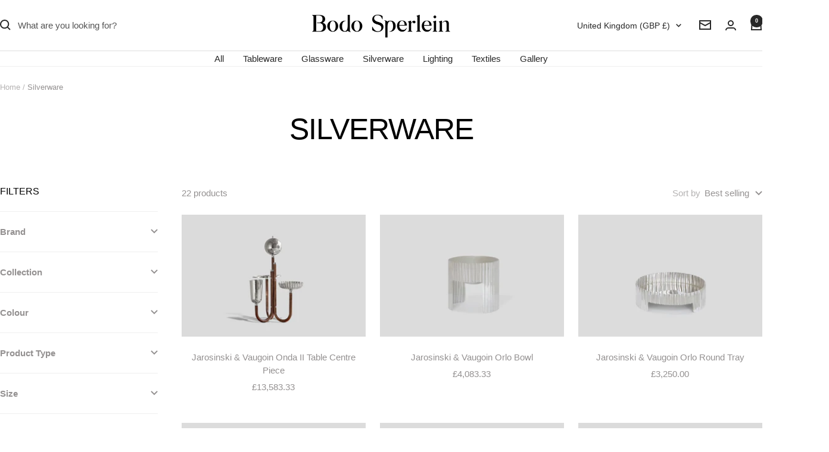

--- FILE ---
content_type: text/html; charset=utf-8
request_url: https://shopbodosperlein.com/collections/bodo-sperlein-silverware
body_size: 31293
content:
<!doctype html><html class="no-js" lang="en" dir="ltr">
  <head>
    <meta charset="utf-8">
    <meta name="viewport" content="width=device-width, initial-scale=1.0, height=device-height, minimum-scale=1.0, maximum-scale=1.0">
    <meta name="theme-color" content="#ffffff">

    <title>Unique Contemporary Silverware | Bodo Sperlein</title><meta name="description" content="Shop contemporary sterling silverware at Bodo Sperlein. Discover our range of unique handmade 925 silver pieces, including teapots, candle holders, and bowls. Explore our collection of sophisticated designs crafted to elevate any setting."><link rel="canonical" href="https://shopbodosperlein.com/collections/bodo-sperlein-silverware"><link rel="shortcut icon" href="//shopbodosperlein.com/cdn/shop/files/Bodo-Sperlein-S-Screen-RGB.png?v=1757674501&width=96" type="image/png"><link rel="preconnect" href="https://cdn.shopify.com">
    <link rel="dns-prefetch" href="https://productreviews.shopifycdn.com">
    <link rel="dns-prefetch" href="https://www.google-analytics.com"><link rel="preload" as="style" href="//shopbodosperlein.com/cdn/shop/t/73/assets/theme.css?v=63478811914582994961754906847">
    <link rel="preload" as="script" href="//shopbodosperlein.com/cdn/shop/t/73/assets/vendor.js?v=32643890569905814191754906847">
    <link rel="preload" as="script" href="//shopbodosperlein.com/cdn/shop/t/73/assets/theme.js?v=13336148083894211201754906847"><meta property="og:type" content="website">
  <meta property="og:title" content="Silverware"><meta property="og:image" content="http://shopbodosperlein.com/cdn/shop/files/Bodo-Sperlein-Logotype-Screen-RGB-02.jpg?v=1673353430&width=1024">
  <meta property="og:image:secure_url" content="https://shopbodosperlein.com/cdn/shop/files/Bodo-Sperlein-Logotype-Screen-RGB-02.jpg?v=1673353430&width=1024">
  <meta property="og:image:width" content="843">
  <meta property="og:image:height" content="596"><meta property="og:description" content="Shop contemporary sterling silverware at Bodo Sperlein. Discover our range of unique handmade 925 silver pieces, including teapots, candle holders, and bowls. Explore our collection of sophisticated designs crafted to elevate any setting."><meta property="og:url" content="https://shopbodosperlein.com/collections/bodo-sperlein-silverware">
<meta property="og:site_name" content="Bodo Sperlein"><meta name="twitter:card" content="summary"><meta name="twitter:title" content="Silverware">
  <meta name="twitter:description" content="Menu"><meta name="twitter:image" content="https://shopbodosperlein.com/cdn/shop/files/Bodo-Sperlein-Logotype-Screen-RGB-02.jpg?v=1673353430&width=1200">
  <meta name="twitter:image:alt" content="">
    <script type="application/ld+json">
  {
    "@context": "https://schema.org",
    "@type": "BreadcrumbList",
    "itemListElement": [{
        "@type": "ListItem",
        "position": 1,
        "name": "Home",
        "item": "https://shopbodosperlein.com"
      },{
            "@type": "ListItem",
            "position": 2,
            "name": "Silverware",
            "item": "https://shopbodosperlein.com/collections/bodo-sperlein-silverware"
          }]
  }
</script>
    <style>
  /* Typography (heading) */
  

/* Typography (body) */
  



:root {--heading-color: 0, 0, 0;
    --text-color: 148, 145, 145;
    --background: 255, 255, 255;
    --secondary-background: 245, 245, 245;
    --border-color: 239, 239, 239;
    --border-color-darker: 212, 211, 211;
    --success-color: 46, 158, 123;
    --success-background: 213, 236, 229;
    --error-color: 222, 42, 42;
    --error-background: 253, 240, 240;
    --primary-button-background: 148, 145, 145;
    --primary-button-text-color: 255, 255, 255;
    --secondary-button-background: 148, 145, 145;
    --secondary-button-text-color: 255, 255, 255;
    --product-star-rating: 246, 164, 41;
    --product-on-sale-accent: 222, 42, 42;
    --product-sold-out-accent: 40, 40, 40;
    --product-custom-label-background: 0, 0, 0;
    --product-custom-label-text-color: 255, 255, 255;
    --product-custom-label-2-background: 0, 0, 0;
    --product-custom-label-2-text-color: 255, 255, 255;
    --product-low-stock-text-color: 246, 164, 41;
    --product-in-stock-text-color: 46, 158, 123;
    --loading-bar-background: 148, 145, 145;

    /* We duplicate some "base" colors as root colors, which is useful to use on drawer elements or popover without. Those should not be overridden to avoid issues */
    --root-heading-color: 0, 0, 0;
    --root-text-color: 148, 145, 145;
    --root-background: 255, 255, 255;
    --root-border-color: 239, 239, 239;
    --root-primary-button-background: 148, 145, 145;
    --root-primary-button-text-color: 255, 255, 255;

    --base-font-size: 15px;
    --heading-font-family: Helvetica, Arial, sans-serif;
    --heading-font-weight: 400;
    --heading-font-style: normal;
    --heading-text-transform: uppercase;
    --text-font-family: Helvetica, Arial, sans-serif;
    --text-font-weight: 400;
    --text-font-style: normal;
    --text-font-bold-weight: 700;

    /* Typography (font size) */
    --heading-xxsmall-font-size: 10px;
    --heading-xsmall-font-size: 10px;
    --heading-small-font-size: 11px;
    --heading-large-font-size: 32px;
    --heading-h1-font-size: 32px;
    --heading-h2-font-size: 28px;
    --heading-h3-font-size: 26px;
    --heading-h4-font-size: 22px;
    --heading-h5-font-size: 18px;
    --heading-h6-font-size: 16px;

    /* Control the look and feel of the theme by changing radius of various elements */
    --button-border-radius: 0px;
    --block-border-radius: 0px;
    --block-border-radius-reduced: 0px;
    --color-swatch-border-radius: 100%;

    /* Button size */
    --button-height: 48px;
    --button-small-height: 40px;

    /* Form related */
    --form-input-field-height: 48px;
    --form-input-gap: 16px;
    --form-submit-margin: 24px;

    /* Product listing related variables */
    --product-list-block-spacing: 32px;

    /* Video related */
    --play-button-background: 255, 255, 255;
    --play-button-arrow: 148, 145, 145;

    /* RTL support */
    --transform-logical-flip: 1;
    --transform-origin-start: left;
    --transform-origin-end: right;

    /* Other */
    --zoom-cursor-svg-url: url(//shopbodosperlein.com/cdn/shop/t/73/assets/zoom-cursor.svg?v=105888309878503874521754906862);
    --arrow-right-svg-url: url(//shopbodosperlein.com/cdn/shop/t/73/assets/arrow-right.svg?v=161031074583826628391754906862);
    --arrow-left-svg-url: url(//shopbodosperlein.com/cdn/shop/t/73/assets/arrow-left.svg?v=4254382064270116921754906862);

    /* Some useful variables that we can reuse in our CSS. Some explanation are needed for some of them:
       - container-max-width-minus-gutters: represents the container max width without the edge gutters
       - container-outer-width: considering the screen width, represent all the space outside the container
       - container-outer-margin: same as container-outer-width but get set to 0 inside a container
       - container-inner-width: the effective space inside the container (minus gutters)
       - grid-column-width: represents the width of a single column of the grid
       - vertical-breather: this is a variable that defines the global "spacing" between sections, and inside the section
                            to create some "breath" and minimum spacing
     */
    --container-max-width: 1600px;
    --container-gutter: 24px;
    --container-max-width-minus-gutters: calc(var(--container-max-width) - (var(--container-gutter)) * 2);
    --container-outer-width: max(calc((100vw - var(--container-max-width-minus-gutters)) / 2), var(--container-gutter));
    --container-outer-margin: var(--container-outer-width);
    --container-inner-width: calc(100vw - var(--container-outer-width) * 2);

    --grid-column-count: 10;
    --grid-gap: 24px;
    --grid-column-width: calc((100vw - var(--container-outer-width) * 2 - var(--grid-gap) * (var(--grid-column-count) - 1)) / var(--grid-column-count));

    --vertical-breather: 48px;
    --vertical-breather-tight: 48px;

    /* Shopify related variables */
    --payment-terms-background-color: #ffffff;
  }

  @media screen and (min-width: 741px) {
    :root {
      --container-gutter: 40px;
      --grid-column-count: 20;
      --vertical-breather: 64px;
      --vertical-breather-tight: 64px;

      /* Typography (font size) */
      --heading-xsmall-font-size: 11px;
      --heading-small-font-size: 12px;
      --heading-large-font-size: 48px;
      --heading-h1-font-size: 48px;
      --heading-h2-font-size: 36px;
      --heading-h3-font-size: 30px;
      --heading-h4-font-size: 22px;
      --heading-h5-font-size: 18px;
      --heading-h6-font-size: 16px;

      /* Form related */
      --form-input-field-height: 52px;
      --form-submit-margin: 32px;

      /* Button size */
      --button-height: 52px;
      --button-small-height: 44px;
    }
  }

  @media screen and (min-width: 1200px) {
    :root {
      --vertical-breather: 80px;
      --vertical-breather-tight: 64px;
      --product-list-block-spacing: 48px;

      /* Typography */
      --heading-large-font-size: 58px;
      --heading-h1-font-size: 50px;
      --heading-h2-font-size: 44px;
      --heading-h3-font-size: 32px;
      --heading-h4-font-size: 26px;
      --heading-h5-font-size: 22px;
      --heading-h6-font-size: 16px;
    }
  }

  @media screen and (min-width: 1600px) {
    :root {
      --vertical-breather: 90px;
      --vertical-breather-tight: 64px;
    }
  }
</style>
    <script>
  // This allows to expose several variables to the global scope, to be used in scripts
  window.themeVariables = {
    settings: {
      direction: "ltr",
      pageType: "collection",
      cartCount: 0,
      moneyFormat: "£{{ amount }}",
      moneyWithCurrencyFormat: "£{{ amount }} GBP",
      showVendor: false,
      discountMode: "saving",
      currencyCodeEnabled: false,
      cartType: "message",
      cartCurrency: "GBP",
      mobileZoomFactor: 2.5
    },

    routes: {
      host: "shopbodosperlein.com",
      rootUrl: "\/",
      rootUrlWithoutSlash: '',
      cartUrl: "\/cart",
      cartAddUrl: "\/cart\/add",
      cartChangeUrl: "\/cart\/change",
      searchUrl: "\/search",
      predictiveSearchUrl: "\/search\/suggest",
      productRecommendationsUrl: "\/recommendations\/products"
    },

    strings: {
      accessibilityDelete: "Delete",
      accessibilityClose: "Close",
      collectionSoldOut: "Sold out",
      collectionDiscount: "Save @savings@",
      productSalePrice: "Sale price",
      productRegularPrice: "Regular price",
      productFormUnavailable: "Unavailable",
      productFormSoldOut: "Sold out",
      productFormPreOrder: "Pre-order",
      productFormAddToCart: "Add to cart",
      searchNoResults: "No results could be found.",
      searchNewSearch: "New search",
      searchProducts: "Products",
      searchArticles: "Journal",
      searchPages: "Pages",
      searchCollections: "Collections",
      cartViewCart: "View cart",
      cartItemAdded: "Item added to your cart!",
      cartItemAddedShort: "Added to your cart!",
      cartAddOrderNote: "Add order note",
      cartEditOrderNote: "Edit order note",
      shippingEstimatorNoResults: "Sorry, we do not ship to your address.",
      shippingEstimatorOneResult: "There is one shipping rate for your address:",
      shippingEstimatorMultipleResults: "There are several shipping rates for your address:",
      shippingEstimatorError: "One or more error occurred while retrieving shipping rates:"
    },

    libs: {
      flickity: "\/\/shopbodosperlein.com\/cdn\/shop\/t\/73\/assets\/flickity.js?v=176646718982628074891754906847",
      photoswipe: "\/\/shopbodosperlein.com\/cdn\/shop\/t\/73\/assets\/photoswipe.js?v=132268647426145925301754906847",
      qrCode: "\/\/shopbodosperlein.com\/cdn\/shopifycloud\/storefront\/assets\/themes_support\/vendor\/qrcode-3f2b403b.js"
    },

    breakpoints: {
      phone: 'screen and (max-width: 740px)',
      tablet: 'screen and (min-width: 741px) and (max-width: 999px)',
      tabletAndUp: 'screen and (min-width: 741px)',
      pocket: 'screen and (max-width: 999px)',
      lap: 'screen and (min-width: 1000px) and (max-width: 1199px)',
      lapAndUp: 'screen and (min-width: 1000px)',
      desktop: 'screen and (min-width: 1200px)',
      wide: 'screen and (min-width: 1400px)'
    }
  };

  window.addEventListener('pageshow', async () => {
    const cartContent = await (await fetch(`${window.themeVariables.routes.cartUrl}.js`, {cache: 'reload'})).json();
    document.documentElement.dispatchEvent(new CustomEvent('cart:refresh', {detail: {cart: cartContent}}));
  });

  if ('noModule' in HTMLScriptElement.prototype) {
    // Old browsers (like IE) that does not support module will be considered as if not executing JS at all
    document.documentElement.className = document.documentElement.className.replace('no-js', 'js');

    requestAnimationFrame(() => {
      const viewportHeight = (window.visualViewport ? window.visualViewport.height : document.documentElement.clientHeight);
      document.documentElement.style.setProperty('--window-height',viewportHeight + 'px');
    });
  }</script>

    <link rel="stylesheet" href="//shopbodosperlein.com/cdn/shop/t/73/assets/theme.css?v=63478811914582994961754906847">

    <script src="//shopbodosperlein.com/cdn/shop/t/73/assets/vendor.js?v=32643890569905814191754906847" defer></script>
    <script src="//shopbodosperlein.com/cdn/shop/t/73/assets/theme.js?v=13336148083894211201754906847" defer></script>
    <script src="//shopbodosperlein.com/cdn/shop/t/73/assets/custom.js?v=167639537848865775061754906847" defer></script>

    <script>window.performance && window.performance.mark && window.performance.mark('shopify.content_for_header.start');</script><meta name="google-site-verification" content="p8ZZRSpVVOzcjN5Lt-zQmpE7Ijk4-SCqU04HsWh9UM4">
<meta name="facebook-domain-verification" content="ivzo5adnp3chb9mhkce3qt7gkifv9w">
<meta name="facebook-domain-verification" content="9p2m02rbolnf7j21lrdwcwoeij17bk">
<meta name="facebook-domain-verification" content="90tufu76uakqj4gqwqk95frr0hfxay">
<meta name="facebook-domain-verification" content="042xhu2va8ggrwkhrg4a5zxrwpnx27">
<meta name="facebook-domain-verification" content="wbuptgln7hjhvg7bkpjr7gcf2w4fh5">
<meta name="facebook-domain-verification" content="zxg964jew5o71efpy1mlunptpb42io">
<meta id="shopify-digital-wallet" name="shopify-digital-wallet" content="/338395200/digital_wallets/dialog">
<meta name="shopify-checkout-api-token" content="a8583f7c9f1ab874925ca0df10e662c2">
<meta id="in-context-paypal-metadata" data-shop-id="338395200" data-venmo-supported="false" data-environment="production" data-locale="en_US" data-paypal-v4="true" data-currency="GBP">
<link rel="alternate" type="application/atom+xml" title="Feed" href="/collections/bodo-sperlein-silverware.atom" />
<link rel="alternate" type="application/json+oembed" href="https://shopbodosperlein.com/collections/bodo-sperlein-silverware.oembed">
<script async="async" src="/checkouts/internal/preloads.js?locale=en-GB"></script>
<link rel="preconnect" href="https://shop.app" crossorigin="anonymous">
<script async="async" src="https://shop.app/checkouts/internal/preloads.js?locale=en-GB&shop_id=338395200" crossorigin="anonymous"></script>
<script id="apple-pay-shop-capabilities" type="application/json">{"shopId":338395200,"countryCode":"GB","currencyCode":"GBP","merchantCapabilities":["supports3DS"],"merchantId":"gid:\/\/shopify\/Shop\/338395200","merchantName":"Bodo Sperlein","requiredBillingContactFields":["postalAddress","email","phone"],"requiredShippingContactFields":["postalAddress","email","phone"],"shippingType":"shipping","supportedNetworks":["visa","maestro","masterCard","amex","discover","elo"],"total":{"type":"pending","label":"Bodo Sperlein","amount":"1.00"},"shopifyPaymentsEnabled":true,"supportsSubscriptions":true}</script>
<script id="shopify-features" type="application/json">{"accessToken":"a8583f7c9f1ab874925ca0df10e662c2","betas":["rich-media-storefront-analytics"],"domain":"shopbodosperlein.com","predictiveSearch":true,"shopId":338395200,"locale":"en"}</script>
<script>var Shopify = Shopify || {};
Shopify.shop = "bodo-sperlein.myshopify.com";
Shopify.locale = "en";
Shopify.currency = {"active":"GBP","rate":"1.0"};
Shopify.country = "GB";
Shopify.theme = {"name":"[NEW] SHOP - BODO SPERLEIN 11\/08\/25","id":180385874298,"schema_name":"Focal","schema_version":"12.7.1","theme_store_id":714,"role":"main"};
Shopify.theme.handle = "null";
Shopify.theme.style = {"id":null,"handle":null};
Shopify.cdnHost = "shopbodosperlein.com/cdn";
Shopify.routes = Shopify.routes || {};
Shopify.routes.root = "/";</script>
<script type="module">!function(o){(o.Shopify=o.Shopify||{}).modules=!0}(window);</script>
<script>!function(o){function n(){var o=[];function n(){o.push(Array.prototype.slice.apply(arguments))}return n.q=o,n}var t=o.Shopify=o.Shopify||{};t.loadFeatures=n(),t.autoloadFeatures=n()}(window);</script>
<script>
  window.ShopifyPay = window.ShopifyPay || {};
  window.ShopifyPay.apiHost = "shop.app\/pay";
  window.ShopifyPay.redirectState = null;
</script>
<script id="shop-js-analytics" type="application/json">{"pageType":"collection"}</script>
<script defer="defer" async type="module" src="//shopbodosperlein.com/cdn/shopifycloud/shop-js/modules/v2/client.init-shop-cart-sync_BT-GjEfc.en.esm.js"></script>
<script defer="defer" async type="module" src="//shopbodosperlein.com/cdn/shopifycloud/shop-js/modules/v2/chunk.common_D58fp_Oc.esm.js"></script>
<script defer="defer" async type="module" src="//shopbodosperlein.com/cdn/shopifycloud/shop-js/modules/v2/chunk.modal_xMitdFEc.esm.js"></script>
<script type="module">
  await import("//shopbodosperlein.com/cdn/shopifycloud/shop-js/modules/v2/client.init-shop-cart-sync_BT-GjEfc.en.esm.js");
await import("//shopbodosperlein.com/cdn/shopifycloud/shop-js/modules/v2/chunk.common_D58fp_Oc.esm.js");
await import("//shopbodosperlein.com/cdn/shopifycloud/shop-js/modules/v2/chunk.modal_xMitdFEc.esm.js");

  window.Shopify.SignInWithShop?.initShopCartSync?.({"fedCMEnabled":true,"windoidEnabled":true});

</script>
<script>
  window.Shopify = window.Shopify || {};
  if (!window.Shopify.featureAssets) window.Shopify.featureAssets = {};
  window.Shopify.featureAssets['shop-js'] = {"shop-cart-sync":["modules/v2/client.shop-cart-sync_DZOKe7Ll.en.esm.js","modules/v2/chunk.common_D58fp_Oc.esm.js","modules/v2/chunk.modal_xMitdFEc.esm.js"],"init-fed-cm":["modules/v2/client.init-fed-cm_B6oLuCjv.en.esm.js","modules/v2/chunk.common_D58fp_Oc.esm.js","modules/v2/chunk.modal_xMitdFEc.esm.js"],"shop-cash-offers":["modules/v2/client.shop-cash-offers_D2sdYoxE.en.esm.js","modules/v2/chunk.common_D58fp_Oc.esm.js","modules/v2/chunk.modal_xMitdFEc.esm.js"],"shop-login-button":["modules/v2/client.shop-login-button_QeVjl5Y3.en.esm.js","modules/v2/chunk.common_D58fp_Oc.esm.js","modules/v2/chunk.modal_xMitdFEc.esm.js"],"pay-button":["modules/v2/client.pay-button_DXTOsIq6.en.esm.js","modules/v2/chunk.common_D58fp_Oc.esm.js","modules/v2/chunk.modal_xMitdFEc.esm.js"],"shop-button":["modules/v2/client.shop-button_DQZHx9pm.en.esm.js","modules/v2/chunk.common_D58fp_Oc.esm.js","modules/v2/chunk.modal_xMitdFEc.esm.js"],"avatar":["modules/v2/client.avatar_BTnouDA3.en.esm.js"],"init-windoid":["modules/v2/client.init-windoid_CR1B-cfM.en.esm.js","modules/v2/chunk.common_D58fp_Oc.esm.js","modules/v2/chunk.modal_xMitdFEc.esm.js"],"init-shop-for-new-customer-accounts":["modules/v2/client.init-shop-for-new-customer-accounts_C_vY_xzh.en.esm.js","modules/v2/client.shop-login-button_QeVjl5Y3.en.esm.js","modules/v2/chunk.common_D58fp_Oc.esm.js","modules/v2/chunk.modal_xMitdFEc.esm.js"],"init-shop-email-lookup-coordinator":["modules/v2/client.init-shop-email-lookup-coordinator_BI7n9ZSv.en.esm.js","modules/v2/chunk.common_D58fp_Oc.esm.js","modules/v2/chunk.modal_xMitdFEc.esm.js"],"init-shop-cart-sync":["modules/v2/client.init-shop-cart-sync_BT-GjEfc.en.esm.js","modules/v2/chunk.common_D58fp_Oc.esm.js","modules/v2/chunk.modal_xMitdFEc.esm.js"],"shop-toast-manager":["modules/v2/client.shop-toast-manager_DiYdP3xc.en.esm.js","modules/v2/chunk.common_D58fp_Oc.esm.js","modules/v2/chunk.modal_xMitdFEc.esm.js"],"init-customer-accounts":["modules/v2/client.init-customer-accounts_D9ZNqS-Q.en.esm.js","modules/v2/client.shop-login-button_QeVjl5Y3.en.esm.js","modules/v2/chunk.common_D58fp_Oc.esm.js","modules/v2/chunk.modal_xMitdFEc.esm.js"],"init-customer-accounts-sign-up":["modules/v2/client.init-customer-accounts-sign-up_iGw4briv.en.esm.js","modules/v2/client.shop-login-button_QeVjl5Y3.en.esm.js","modules/v2/chunk.common_D58fp_Oc.esm.js","modules/v2/chunk.modal_xMitdFEc.esm.js"],"shop-follow-button":["modules/v2/client.shop-follow-button_CqMgW2wH.en.esm.js","modules/v2/chunk.common_D58fp_Oc.esm.js","modules/v2/chunk.modal_xMitdFEc.esm.js"],"checkout-modal":["modules/v2/client.checkout-modal_xHeaAweL.en.esm.js","modules/v2/chunk.common_D58fp_Oc.esm.js","modules/v2/chunk.modal_xMitdFEc.esm.js"],"shop-login":["modules/v2/client.shop-login_D91U-Q7h.en.esm.js","modules/v2/chunk.common_D58fp_Oc.esm.js","modules/v2/chunk.modal_xMitdFEc.esm.js"],"lead-capture":["modules/v2/client.lead-capture_BJmE1dJe.en.esm.js","modules/v2/chunk.common_D58fp_Oc.esm.js","modules/v2/chunk.modal_xMitdFEc.esm.js"],"payment-terms":["modules/v2/client.payment-terms_Ci9AEqFq.en.esm.js","modules/v2/chunk.common_D58fp_Oc.esm.js","modules/v2/chunk.modal_xMitdFEc.esm.js"]};
</script>
<script>(function() {
  var isLoaded = false;
  function asyncLoad() {
    if (isLoaded) return;
    isLoaded = true;
    var urls = ["https:\/\/gdprcdn.b-cdn.net\/js\/gdpr_cookie_consent.min.js?shop=bodo-sperlein.myshopify.com"];
    for (var i = 0; i < urls.length; i++) {
      var s = document.createElement('script');
      s.type = 'text/javascript';
      s.async = true;
      s.src = urls[i];
      var x = document.getElementsByTagName('script')[0];
      x.parentNode.insertBefore(s, x);
    }
  };
  if(window.attachEvent) {
    window.attachEvent('onload', asyncLoad);
  } else {
    window.addEventListener('load', asyncLoad, false);
  }
})();</script>
<script id="__st">var __st={"a":338395200,"offset":0,"reqid":"d130b095-1add-4f84-8758-b2304fc3aaa3-1769091397","pageurl":"shopbodosperlein.com\/collections\/bodo-sperlein-silverware","u":"f4aa20accf20","p":"collection","rtyp":"collection","rid":30775246912};</script>
<script>window.ShopifyPaypalV4VisibilityTracking = true;</script>
<script id="captcha-bootstrap">!function(){'use strict';const t='contact',e='account',n='new_comment',o=[[t,t],['blogs',n],['comments',n],[t,'customer']],c=[[e,'customer_login'],[e,'guest_login'],[e,'recover_customer_password'],[e,'create_customer']],r=t=>t.map((([t,e])=>`form[action*='/${t}']:not([data-nocaptcha='true']) input[name='form_type'][value='${e}']`)).join(','),a=t=>()=>t?[...document.querySelectorAll(t)].map((t=>t.form)):[];function s(){const t=[...o],e=r(t);return a(e)}const i='password',u='form_key',d=['recaptcha-v3-token','g-recaptcha-response','h-captcha-response',i],f=()=>{try{return window.sessionStorage}catch{return}},m='__shopify_v',_=t=>t.elements[u];function p(t,e,n=!1){try{const o=window.sessionStorage,c=JSON.parse(o.getItem(e)),{data:r}=function(t){const{data:e,action:n}=t;return t[m]||n?{data:e,action:n}:{data:t,action:n}}(c);for(const[e,n]of Object.entries(r))t.elements[e]&&(t.elements[e].value=n);n&&o.removeItem(e)}catch(o){console.error('form repopulation failed',{error:o})}}const l='form_type',E='cptcha';function T(t){t.dataset[E]=!0}const w=window,h=w.document,L='Shopify',v='ce_forms',y='captcha';let A=!1;((t,e)=>{const n=(g='f06e6c50-85a8-45c8-87d0-21a2b65856fe',I='https://cdn.shopify.com/shopifycloud/storefront-forms-hcaptcha/ce_storefront_forms_captcha_hcaptcha.v1.5.2.iife.js',D={infoText:'Protected by hCaptcha',privacyText:'Privacy',termsText:'Terms'},(t,e,n)=>{const o=w[L][v],c=o.bindForm;if(c)return c(t,g,e,D).then(n);var r;o.q.push([[t,g,e,D],n]),r=I,A||(h.body.append(Object.assign(h.createElement('script'),{id:'captcha-provider',async:!0,src:r})),A=!0)});var g,I,D;w[L]=w[L]||{},w[L][v]=w[L][v]||{},w[L][v].q=[],w[L][y]=w[L][y]||{},w[L][y].protect=function(t,e){n(t,void 0,e),T(t)},Object.freeze(w[L][y]),function(t,e,n,w,h,L){const[v,y,A,g]=function(t,e,n){const i=e?o:[],u=t?c:[],d=[...i,...u],f=r(d),m=r(i),_=r(d.filter((([t,e])=>n.includes(e))));return[a(f),a(m),a(_),s()]}(w,h,L),I=t=>{const e=t.target;return e instanceof HTMLFormElement?e:e&&e.form},D=t=>v().includes(t);t.addEventListener('submit',(t=>{const e=I(t);if(!e)return;const n=D(e)&&!e.dataset.hcaptchaBound&&!e.dataset.recaptchaBound,o=_(e),c=g().includes(e)&&(!o||!o.value);(n||c)&&t.preventDefault(),c&&!n&&(function(t){try{if(!f())return;!function(t){const e=f();if(!e)return;const n=_(t);if(!n)return;const o=n.value;o&&e.removeItem(o)}(t);const e=Array.from(Array(32),(()=>Math.random().toString(36)[2])).join('');!function(t,e){_(t)||t.append(Object.assign(document.createElement('input'),{type:'hidden',name:u})),t.elements[u].value=e}(t,e),function(t,e){const n=f();if(!n)return;const o=[...t.querySelectorAll(`input[type='${i}']`)].map((({name:t})=>t)),c=[...d,...o],r={};for(const[a,s]of new FormData(t).entries())c.includes(a)||(r[a]=s);n.setItem(e,JSON.stringify({[m]:1,action:t.action,data:r}))}(t,e)}catch(e){console.error('failed to persist form',e)}}(e),e.submit())}));const S=(t,e)=>{t&&!t.dataset[E]&&(n(t,e.some((e=>e===t))),T(t))};for(const o of['focusin','change'])t.addEventListener(o,(t=>{const e=I(t);D(e)&&S(e,y())}));const B=e.get('form_key'),M=e.get(l),P=B&&M;t.addEventListener('DOMContentLoaded',(()=>{const t=y();if(P)for(const e of t)e.elements[l].value===M&&p(e,B);[...new Set([...A(),...v().filter((t=>'true'===t.dataset.shopifyCaptcha))])].forEach((e=>S(e,t)))}))}(h,new URLSearchParams(w.location.search),n,t,e,['guest_login'])})(!0,!0)}();</script>
<script integrity="sha256-4kQ18oKyAcykRKYeNunJcIwy7WH5gtpwJnB7kiuLZ1E=" data-source-attribution="shopify.loadfeatures" defer="defer" src="//shopbodosperlein.com/cdn/shopifycloud/storefront/assets/storefront/load_feature-a0a9edcb.js" crossorigin="anonymous"></script>
<script crossorigin="anonymous" defer="defer" src="//shopbodosperlein.com/cdn/shopifycloud/storefront/assets/shopify_pay/storefront-65b4c6d7.js?v=20250812"></script>
<script data-source-attribution="shopify.dynamic_checkout.dynamic.init">var Shopify=Shopify||{};Shopify.PaymentButton=Shopify.PaymentButton||{isStorefrontPortableWallets:!0,init:function(){window.Shopify.PaymentButton.init=function(){};var t=document.createElement("script");t.src="https://shopbodosperlein.com/cdn/shopifycloud/portable-wallets/latest/portable-wallets.en.js",t.type="module",document.head.appendChild(t)}};
</script>
<script data-source-attribution="shopify.dynamic_checkout.buyer_consent">
  function portableWalletsHideBuyerConsent(e){var t=document.getElementById("shopify-buyer-consent"),n=document.getElementById("shopify-subscription-policy-button");t&&n&&(t.classList.add("hidden"),t.setAttribute("aria-hidden","true"),n.removeEventListener("click",e))}function portableWalletsShowBuyerConsent(e){var t=document.getElementById("shopify-buyer-consent"),n=document.getElementById("shopify-subscription-policy-button");t&&n&&(t.classList.remove("hidden"),t.removeAttribute("aria-hidden"),n.addEventListener("click",e))}window.Shopify?.PaymentButton&&(window.Shopify.PaymentButton.hideBuyerConsent=portableWalletsHideBuyerConsent,window.Shopify.PaymentButton.showBuyerConsent=portableWalletsShowBuyerConsent);
</script>
<script data-source-attribution="shopify.dynamic_checkout.cart.bootstrap">document.addEventListener("DOMContentLoaded",(function(){function t(){return document.querySelector("shopify-accelerated-checkout-cart, shopify-accelerated-checkout")}if(t())Shopify.PaymentButton.init();else{new MutationObserver((function(e,n){t()&&(Shopify.PaymentButton.init(),n.disconnect())})).observe(document.body,{childList:!0,subtree:!0})}}));
</script>
<link id="shopify-accelerated-checkout-styles" rel="stylesheet" media="screen" href="https://shopbodosperlein.com/cdn/shopifycloud/portable-wallets/latest/accelerated-checkout-backwards-compat.css" crossorigin="anonymous">
<style id="shopify-accelerated-checkout-cart">
        #shopify-buyer-consent {
  margin-top: 1em;
  display: inline-block;
  width: 100%;
}

#shopify-buyer-consent.hidden {
  display: none;
}

#shopify-subscription-policy-button {
  background: none;
  border: none;
  padding: 0;
  text-decoration: underline;
  font-size: inherit;
  cursor: pointer;
}

#shopify-subscription-policy-button::before {
  box-shadow: none;
}

      </style>

<script>window.performance && window.performance.mark && window.performance.mark('shopify.content_for_header.end');</script>
  <!-- BEGIN app block: shopify://apps/exemptify/blocks/ExemptifyApp/53648040-92ea-472b-92a5-eb781e92b01b --><!-- Begin Exemptify messages -->
  <script>
  
    var m4u_invalid_id = "";
    var m4u_vies_down = "";
    var m4u_validated = "";
    var m4u_deleted = "";
    var m4u_no_country = "";
    var m4u_same_country = "";
    var m4u_format_error = "";
  
    var m4u_ptxt = "";
    var m4u_ex_vat_postfix_txt = "";
    var m4u_no_email = "";
  
</script>
  <!-- End Exemptify messages -->
  <script src="https://cdn.shopify.com/extensions/0199946b-5a78-7e3e-855c-f375a81ed80b/exemptify-422/assets/exemptify-jquery-3.6.0.min.js"></script>
  <!-- Begin Exemptify price display -->
  <script async src="//www.modules4u.biz/shopify/exemptify/js/fix_prices_v1.js.php?shop=bodo-sperlein.myshopify.com&country=GB&vat=20&multi_country=GB&style=Y29sb3I6O2ZvbnQtc2l6ZTogMWVtO2ZvbnQtd2VpZ2h0OiBub3JtYWw7&inc_style=Y29sb3I6O2ZvbnQtc2l6ZTogMWVtO2ZvbnQtd2VpZ2h0OiBub3JtYWw7&vat_included_setting=true&no_local_id&tax_included=true&shop_currency=GBP&actual_currency=GBP&num_currencies=14&customer_exempt=&current_country=GB&"></script>
<!-- End Exemptify price display -->

<!-- END app block --><link href="https://monorail-edge.shopifysvc.com" rel="dns-prefetch">
<script>(function(){if ("sendBeacon" in navigator && "performance" in window) {try {var session_token_from_headers = performance.getEntriesByType('navigation')[0].serverTiming.find(x => x.name == '_s').description;} catch {var session_token_from_headers = undefined;}var session_cookie_matches = document.cookie.match(/_shopify_s=([^;]*)/);var session_token_from_cookie = session_cookie_matches && session_cookie_matches.length === 2 ? session_cookie_matches[1] : "";var session_token = session_token_from_headers || session_token_from_cookie || "";function handle_abandonment_event(e) {var entries = performance.getEntries().filter(function(entry) {return /monorail-edge.shopifysvc.com/.test(entry.name);});if (!window.abandonment_tracked && entries.length === 0) {window.abandonment_tracked = true;var currentMs = Date.now();var navigation_start = performance.timing.navigationStart;var payload = {shop_id: 338395200,url: window.location.href,navigation_start,duration: currentMs - navigation_start,session_token,page_type: "collection"};window.navigator.sendBeacon("https://monorail-edge.shopifysvc.com/v1/produce", JSON.stringify({schema_id: "online_store_buyer_site_abandonment/1.1",payload: payload,metadata: {event_created_at_ms: currentMs,event_sent_at_ms: currentMs}}));}}window.addEventListener('pagehide', handle_abandonment_event);}}());</script>
<script id="web-pixels-manager-setup">(function e(e,d,r,n,o){if(void 0===o&&(o={}),!Boolean(null===(a=null===(i=window.Shopify)||void 0===i?void 0:i.analytics)||void 0===a?void 0:a.replayQueue)){var i,a;window.Shopify=window.Shopify||{};var t=window.Shopify;t.analytics=t.analytics||{};var s=t.analytics;s.replayQueue=[],s.publish=function(e,d,r){return s.replayQueue.push([e,d,r]),!0};try{self.performance.mark("wpm:start")}catch(e){}var l=function(){var e={modern:/Edge?\/(1{2}[4-9]|1[2-9]\d|[2-9]\d{2}|\d{4,})\.\d+(\.\d+|)|Firefox\/(1{2}[4-9]|1[2-9]\d|[2-9]\d{2}|\d{4,})\.\d+(\.\d+|)|Chrom(ium|e)\/(9{2}|\d{3,})\.\d+(\.\d+|)|(Maci|X1{2}).+ Version\/(15\.\d+|(1[6-9]|[2-9]\d|\d{3,})\.\d+)([,.]\d+|)( \(\w+\)|)( Mobile\/\w+|) Safari\/|Chrome.+OPR\/(9{2}|\d{3,})\.\d+\.\d+|(CPU[ +]OS|iPhone[ +]OS|CPU[ +]iPhone|CPU IPhone OS|CPU iPad OS)[ +]+(15[._]\d+|(1[6-9]|[2-9]\d|\d{3,})[._]\d+)([._]\d+|)|Android:?[ /-](13[3-9]|1[4-9]\d|[2-9]\d{2}|\d{4,})(\.\d+|)(\.\d+|)|Android.+Firefox\/(13[5-9]|1[4-9]\d|[2-9]\d{2}|\d{4,})\.\d+(\.\d+|)|Android.+Chrom(ium|e)\/(13[3-9]|1[4-9]\d|[2-9]\d{2}|\d{4,})\.\d+(\.\d+|)|SamsungBrowser\/([2-9]\d|\d{3,})\.\d+/,legacy:/Edge?\/(1[6-9]|[2-9]\d|\d{3,})\.\d+(\.\d+|)|Firefox\/(5[4-9]|[6-9]\d|\d{3,})\.\d+(\.\d+|)|Chrom(ium|e)\/(5[1-9]|[6-9]\d|\d{3,})\.\d+(\.\d+|)([\d.]+$|.*Safari\/(?![\d.]+ Edge\/[\d.]+$))|(Maci|X1{2}).+ Version\/(10\.\d+|(1[1-9]|[2-9]\d|\d{3,})\.\d+)([,.]\d+|)( \(\w+\)|)( Mobile\/\w+|) Safari\/|Chrome.+OPR\/(3[89]|[4-9]\d|\d{3,})\.\d+\.\d+|(CPU[ +]OS|iPhone[ +]OS|CPU[ +]iPhone|CPU IPhone OS|CPU iPad OS)[ +]+(10[._]\d+|(1[1-9]|[2-9]\d|\d{3,})[._]\d+)([._]\d+|)|Android:?[ /-](13[3-9]|1[4-9]\d|[2-9]\d{2}|\d{4,})(\.\d+|)(\.\d+|)|Mobile Safari.+OPR\/([89]\d|\d{3,})\.\d+\.\d+|Android.+Firefox\/(13[5-9]|1[4-9]\d|[2-9]\d{2}|\d{4,})\.\d+(\.\d+|)|Android.+Chrom(ium|e)\/(13[3-9]|1[4-9]\d|[2-9]\d{2}|\d{4,})\.\d+(\.\d+|)|Android.+(UC? ?Browser|UCWEB|U3)[ /]?(15\.([5-9]|\d{2,})|(1[6-9]|[2-9]\d|\d{3,})\.\d+)\.\d+|SamsungBrowser\/(5\.\d+|([6-9]|\d{2,})\.\d+)|Android.+MQ{2}Browser\/(14(\.(9|\d{2,})|)|(1[5-9]|[2-9]\d|\d{3,})(\.\d+|))(\.\d+|)|K[Aa][Ii]OS\/(3\.\d+|([4-9]|\d{2,})\.\d+)(\.\d+|)/},d=e.modern,r=e.legacy,n=navigator.userAgent;return n.match(d)?"modern":n.match(r)?"legacy":"unknown"}(),u="modern"===l?"modern":"legacy",c=(null!=n?n:{modern:"",legacy:""})[u],f=function(e){return[e.baseUrl,"/wpm","/b",e.hashVersion,"modern"===e.buildTarget?"m":"l",".js"].join("")}({baseUrl:d,hashVersion:r,buildTarget:u}),m=function(e){var d=e.version,r=e.bundleTarget,n=e.surface,o=e.pageUrl,i=e.monorailEndpoint;return{emit:function(e){var a=e.status,t=e.errorMsg,s=(new Date).getTime(),l=JSON.stringify({metadata:{event_sent_at_ms:s},events:[{schema_id:"web_pixels_manager_load/3.1",payload:{version:d,bundle_target:r,page_url:o,status:a,surface:n,error_msg:t},metadata:{event_created_at_ms:s}}]});if(!i)return console&&console.warn&&console.warn("[Web Pixels Manager] No Monorail endpoint provided, skipping logging."),!1;try{return self.navigator.sendBeacon.bind(self.navigator)(i,l)}catch(e){}var u=new XMLHttpRequest;try{return u.open("POST",i,!0),u.setRequestHeader("Content-Type","text/plain"),u.send(l),!0}catch(e){return console&&console.warn&&console.warn("[Web Pixels Manager] Got an unhandled error while logging to Monorail."),!1}}}}({version:r,bundleTarget:l,surface:e.surface,pageUrl:self.location.href,monorailEndpoint:e.monorailEndpoint});try{o.browserTarget=l,function(e){var d=e.src,r=e.async,n=void 0===r||r,o=e.onload,i=e.onerror,a=e.sri,t=e.scriptDataAttributes,s=void 0===t?{}:t,l=document.createElement("script"),u=document.querySelector("head"),c=document.querySelector("body");if(l.async=n,l.src=d,a&&(l.integrity=a,l.crossOrigin="anonymous"),s)for(var f in s)if(Object.prototype.hasOwnProperty.call(s,f))try{l.dataset[f]=s[f]}catch(e){}if(o&&l.addEventListener("load",o),i&&l.addEventListener("error",i),u)u.appendChild(l);else{if(!c)throw new Error("Did not find a head or body element to append the script");c.appendChild(l)}}({src:f,async:!0,onload:function(){if(!function(){var e,d;return Boolean(null===(d=null===(e=window.Shopify)||void 0===e?void 0:e.analytics)||void 0===d?void 0:d.initialized)}()){var d=window.webPixelsManager.init(e)||void 0;if(d){var r=window.Shopify.analytics;r.replayQueue.forEach((function(e){var r=e[0],n=e[1],o=e[2];d.publishCustomEvent(r,n,o)})),r.replayQueue=[],r.publish=d.publishCustomEvent,r.visitor=d.visitor,r.initialized=!0}}},onerror:function(){return m.emit({status:"failed",errorMsg:"".concat(f," has failed to load")})},sri:function(e){var d=/^sha384-[A-Za-z0-9+/=]+$/;return"string"==typeof e&&d.test(e)}(c)?c:"",scriptDataAttributes:o}),m.emit({status:"loading"})}catch(e){m.emit({status:"failed",errorMsg:(null==e?void 0:e.message)||"Unknown error"})}}})({shopId: 338395200,storefrontBaseUrl: "https://shopbodosperlein.com",extensionsBaseUrl: "https://extensions.shopifycdn.com/cdn/shopifycloud/web-pixels-manager",monorailEndpoint: "https://monorail-edge.shopifysvc.com/unstable/produce_batch",surface: "storefront-renderer",enabledBetaFlags: ["2dca8a86"],webPixelsConfigList: [{"id":"1832714618","configuration":"{\"tagID\":\"2613065729325\"}","eventPayloadVersion":"v1","runtimeContext":"STRICT","scriptVersion":"18031546ee651571ed29edbe71a3550b","type":"APP","apiClientId":3009811,"privacyPurposes":["ANALYTICS","MARKETING","SALE_OF_DATA"],"dataSharingAdjustments":{"protectedCustomerApprovalScopes":["read_customer_address","read_customer_email","read_customer_name","read_customer_personal_data","read_customer_phone"]}},{"id":"383647833","configuration":"{\"config\":\"{\\\"google_tag_ids\\\":[\\\"G-GH5P0X50TQ\\\",\\\"GT-KFT2Q3NV\\\"],\\\"target_country\\\":\\\"GB\\\",\\\"gtag_events\\\":[{\\\"type\\\":\\\"begin_checkout\\\",\\\"action_label\\\":[\\\"G-GH5P0X50TQ\\\",\\\"AW-993640334\\\/LHJ2CL2_xNQaEI7_5tkD\\\"]},{\\\"type\\\":\\\"search\\\",\\\"action_label\\\":[\\\"G-GH5P0X50TQ\\\",\\\"AW-993640334\\\/UujlCMm_xNQaEI7_5tkD\\\"]},{\\\"type\\\":\\\"view_item\\\",\\\"action_label\\\":[\\\"G-GH5P0X50TQ\\\",\\\"AW-993640334\\\/tKYUCMa_xNQaEI7_5tkD\\\",\\\"MC-SHHL3SXTXW\\\"]},{\\\"type\\\":\\\"purchase\\\",\\\"action_label\\\":[\\\"G-GH5P0X50TQ\\\",\\\"AW-993640334\\\/6OPmCLq_xNQaEI7_5tkD\\\",\\\"MC-SHHL3SXTXW\\\"]},{\\\"type\\\":\\\"page_view\\\",\\\"action_label\\\":[\\\"G-GH5P0X50TQ\\\",\\\"AW-993640334\\\/6xhJCMO_xNQaEI7_5tkD\\\",\\\"MC-SHHL3SXTXW\\\"]},{\\\"type\\\":\\\"add_payment_info\\\",\\\"action_label\\\":[\\\"G-GH5P0X50TQ\\\",\\\"AW-993640334\\\/pIJECI7DxNQaEI7_5tkD\\\"]},{\\\"type\\\":\\\"add_to_cart\\\",\\\"action_label\\\":[\\\"G-GH5P0X50TQ\\\",\\\"AW-993640334\\\/ujCrCMC_xNQaEI7_5tkD\\\"]}],\\\"enable_monitoring_mode\\\":false}\"}","eventPayloadVersion":"v1","runtimeContext":"OPEN","scriptVersion":"b2a88bafab3e21179ed38636efcd8a93","type":"APP","apiClientId":1780363,"privacyPurposes":[],"dataSharingAdjustments":{"protectedCustomerApprovalScopes":["read_customer_address","read_customer_email","read_customer_name","read_customer_personal_data","read_customer_phone"]}},{"id":"157679994","eventPayloadVersion":"v1","runtimeContext":"LAX","scriptVersion":"1","type":"CUSTOM","privacyPurposes":["MARKETING"],"name":"Meta pixel (migrated)"},{"id":"199754106","eventPayloadVersion":"v1","runtimeContext":"LAX","scriptVersion":"1","type":"CUSTOM","privacyPurposes":["ANALYTICS"],"name":"Google Analytics tag (migrated)"},{"id":"shopify-app-pixel","configuration":"{}","eventPayloadVersion":"v1","runtimeContext":"STRICT","scriptVersion":"0450","apiClientId":"shopify-pixel","type":"APP","privacyPurposes":["ANALYTICS","MARKETING"]},{"id":"shopify-custom-pixel","eventPayloadVersion":"v1","runtimeContext":"LAX","scriptVersion":"0450","apiClientId":"shopify-pixel","type":"CUSTOM","privacyPurposes":["ANALYTICS","MARKETING"]}],isMerchantRequest: false,initData: {"shop":{"name":"Bodo Sperlein","paymentSettings":{"currencyCode":"GBP"},"myshopifyDomain":"bodo-sperlein.myshopify.com","countryCode":"GB","storefrontUrl":"https:\/\/shopbodosperlein.com"},"customer":null,"cart":null,"checkout":null,"productVariants":[],"purchasingCompany":null},},"https://shopbodosperlein.com/cdn","fcfee988w5aeb613cpc8e4bc33m6693e112",{"modern":"","legacy":""},{"shopId":"338395200","storefrontBaseUrl":"https:\/\/shopbodosperlein.com","extensionBaseUrl":"https:\/\/extensions.shopifycdn.com\/cdn\/shopifycloud\/web-pixels-manager","surface":"storefront-renderer","enabledBetaFlags":"[\"2dca8a86\"]","isMerchantRequest":"false","hashVersion":"fcfee988w5aeb613cpc8e4bc33m6693e112","publish":"custom","events":"[[\"page_viewed\",{}],[\"collection_viewed\",{\"collection\":{\"id\":\"30775246912\",\"title\":\"Silverware\",\"productVariants\":[{\"price\":{\"amount\":16300.0,\"currencyCode\":\"GBP\"},\"product\":{\"title\":\"Jarosinski \u0026 Vaugoin Onda II Table Centre Piece\",\"vendor\":\"Jarosinski \u0026 Vaugoin\",\"id\":\"7214405451865\",\"untranslatedTitle\":\"Jarosinski \u0026 Vaugoin Onda II Table Centre Piece\",\"url\":\"\/products\/jarosinski-vaugoin-onda-ii-table-centre-piece\",\"type\":\"Silverware\"},\"id\":\"40378353909849\",\"image\":{\"src\":\"\/\/shopbodosperlein.com\/cdn\/shop\/products\/Onda2draft2-410986.jpg?v=1686747397\"},\"sku\":\"\",\"title\":\"Default Title\",\"untranslatedTitle\":\"Default Title\"},{\"price\":{\"amount\":4900.0,\"currencyCode\":\"GBP\"},\"product\":{\"title\":\"Jarosinski \u0026 Vaugoin Orlo Bowl\",\"vendor\":\"Jarosinski \u0026 Vaugoin\",\"id\":\"7067809710169\",\"untranslatedTitle\":\"Jarosinski \u0026 Vaugoin Orlo Bowl\",\"url\":\"\/products\/jarosinski-vaugoin-orlo-bowl\",\"type\":\"Silverware\"},\"id\":\"39980046843993\",\"image\":{\"src\":\"\/\/shopbodosperlein.com\/cdn\/shop\/products\/orlolargebowl-309164.jpg?v=1686747398\"},\"sku\":\"\",\"title\":\"Default Title\",\"untranslatedTitle\":\"Default Title\"},{\"price\":{\"amount\":3900.0,\"currencyCode\":\"GBP\"},\"product\":{\"title\":\"Jarosinski \u0026 Vaugoin Orlo Round Tray\",\"vendor\":\"Jarosinski \u0026 Vaugoin\",\"id\":\"7067797061721\",\"untranslatedTitle\":\"Jarosinski \u0026 Vaugoin Orlo Round Tray\",\"url\":\"\/products\/jarosinski-vaugoin-orlo-round-tray\",\"type\":\"Silverware\"},\"id\":\"39980022825049\",\"image\":{\"src\":\"\/\/shopbodosperlein.com\/cdn\/shop\/products\/orloroundtray-843535.jpg?v=1686747402\"},\"sku\":\"\",\"title\":\"Default Title\",\"untranslatedTitle\":\"Default Title\"},{\"price\":{\"amount\":3700.0,\"currencyCode\":\"GBP\"},\"product\":{\"title\":\"Jarosinski \u0026 Vaugoin Orlo Vase\",\"vendor\":\"Jarosinski \u0026 Vaugoin\",\"id\":\"7067693908057\",\"untranslatedTitle\":\"Jarosinski \u0026 Vaugoin Orlo Vase\",\"url\":\"\/products\/jarosinski-vaugoin-orlo-vase\",\"type\":\"Silverware\"},\"id\":\"39979866587225\",\"image\":{\"src\":\"\/\/shopbodosperlein.com\/cdn\/shop\/products\/orlovase-315119.jpg?v=1686747402\"},\"sku\":\"\",\"title\":\"Default Title\",\"untranslatedTitle\":\"Default Title\"},{\"price\":{\"amount\":5300.0,\"currencyCode\":\"GBP\"},\"product\":{\"title\":\"Jarosinski \u0026 Vaugoin Orlo Oval Tray\",\"vendor\":\"Jarosinski \u0026 Vaugoin\",\"id\":\"7067772026969\",\"untranslatedTitle\":\"Jarosinski \u0026 Vaugoin Orlo Oval Tray\",\"url\":\"\/products\/jarosinski-vaugoin-orlo-oval-tray\",\"type\":\"Silverware\"},\"id\":\"39979988353113\",\"image\":{\"src\":\"\/\/shopbodosperlein.com\/cdn\/shop\/products\/orloovaltray-547254.jpg?v=1686747399\"},\"sku\":\"\",\"title\":\"Default Title\",\"untranslatedTitle\":\"Default Title\"},{\"price\":{\"amount\":13331.0,\"currencyCode\":\"GBP\"},\"product\":{\"title\":\"Jarosinski \u0026 Vaugoin Onda Table Centre Piece\",\"vendor\":\"Jarosinski \u0026 Vaugoin\",\"id\":\"4385250934873\",\"untranslatedTitle\":\"Jarosinski \u0026 Vaugoin Onda Table Centre Piece\",\"url\":\"\/products\/onda-silver-centre-piece\",\"type\":\"Silverware\"},\"id\":\"31251921469529\",\"image\":{\"src\":\"\/\/shopbodosperlein.com\/cdn\/shop\/files\/ONDA_STORE_IMAGE.jpg?v=1686643694\"},\"sku\":\"\",\"title\":\"Default Title\",\"untranslatedTitle\":\"Default Title\"},{\"price\":{\"amount\":790.0,\"currencyCode\":\"GBP\"},\"product\":{\"title\":\"Tane Silver Atlas Plate\",\"vendor\":\"Tane\",\"id\":\"520109785152\",\"untranslatedTitle\":\"Tane Silver Atlas Plate\",\"url\":\"\/products\/silver-atlas-plate\",\"type\":\"Silverware\"},\"id\":\"6867148767296\",\"image\":{\"src\":\"\/\/shopbodosperlein.com\/cdn\/shop\/products\/Atlas-Plate-small-01-184776.jpg?v=1686747527\"},\"sku\":\"03130200001\",\"title\":\"Small\",\"untranslatedTitle\":\"Small\"},{\"price\":{\"amount\":640.0,\"currencyCode\":\"GBP\"},\"product\":{\"title\":\"Tane Silver Chorus Bell\",\"vendor\":\"Tane\",\"id\":\"520108507200\",\"untranslatedTitle\":\"Tane Silver Chorus Bell\",\"url\":\"\/products\/silver-chorus-bell\",\"type\":\"Silverware\"},\"id\":\"6867145818176\",\"image\":{\"src\":\"\/\/shopbodosperlein.com\/cdn\/shop\/files\/tanebellwoodenhandle.jpg?v=1686647060\"},\"sku\":\"03130200008\",\"title\":\"Organic \/ Black Walnut\",\"untranslatedTitle\":\"Organic \/ Black Walnut\"},{\"price\":{\"amount\":950.0,\"currencyCode\":\"GBP\"},\"product\":{\"title\":\"Tane Silver Voliere Beaker\",\"vendor\":\"Tane\",\"id\":\"520108343360\",\"untranslatedTitle\":\"Tane Silver Voliere Beaker\",\"url\":\"\/products\/silver-voliere-beaker\",\"type\":\"Silverware\"},\"id\":\"6867145228352\",\"image\":{\"src\":\"\/\/shopbodosperlein.com\/cdn\/shop\/products\/volierebeaker-934063.jpg?v=1686747535\"},\"sku\":\"03130300003\",\"title\":\"Small\",\"untranslatedTitle\":\"Small\"},{\"price\":{\"amount\":1900.0,\"currencyCode\":\"GBP\"},\"product\":{\"title\":\"Tane Silver Dune Bowl\",\"vendor\":\"Tane\",\"id\":\"520107458624\",\"untranslatedTitle\":\"Tane Silver Dune Bowl\",\"url\":\"\/products\/silver-dune-bowl\",\"type\":\"Silverware\"},\"id\":\"6867143032896\",\"image\":{\"src\":\"\/\/shopbodosperlein.com\/cdn\/shop\/files\/BodoSperleinDune-Bowl-small-01.jpg?v=1686647326\"},\"sku\":\"03040200069\",\"title\":\"Small\",\"untranslatedTitle\":\"Small\"},{\"price\":{\"amount\":725.0,\"currencyCode\":\"GBP\"},\"product\":{\"title\":\"Tane Silver Lotus Creamer\",\"vendor\":\"Tane\",\"id\":\"520106475584\",\"untranslatedTitle\":\"Tane Silver Lotus Creamer\",\"url\":\"\/products\/silver-lotus-creamer\",\"type\":\"Silverware\"},\"id\":\"6867140247616\",\"image\":{\"src\":\"\/\/shopbodosperlein.com\/cdn\/shop\/files\/lotuscreamer.jpg?v=1686647476\"},\"sku\":\"03130200013\",\"title\":\"Silver\",\"untranslatedTitle\":\"Silver\"},{\"price\":{\"amount\":2930.0,\"currencyCode\":\"GBP\"},\"product\":{\"title\":\"Tane Silver Lotus Teapot\",\"vendor\":\"Tane\",\"id\":\"520106442816\",\"untranslatedTitle\":\"Tane Silver Lotus Teapot\",\"url\":\"\/products\/silver-lotus-teapot\",\"type\":\"Silverware\"},\"id\":\"6867140214848\",\"image\":{\"src\":\"\/\/shopbodosperlein.com\/cdn\/shop\/products\/lotusteapot-154473.jpg?v=1686747528\"},\"sku\":\"03130200014\",\"title\":\"Silver\",\"untranslatedTitle\":\"Silver\"},{\"price\":{\"amount\":445.0,\"currencyCode\":\"GBP\"},\"product\":{\"title\":\"Tane Silver Lotus Tea Strainer \u0026 Rest\",\"vendor\":\"Tane\",\"id\":\"520106410048\",\"untranslatedTitle\":\"Tane Silver Lotus Tea Strainer \u0026 Rest\",\"url\":\"\/products\/silver-lotus-tea-strainer\",\"type\":\"Silverware\"},\"id\":\"6867140149312\",\"image\":{\"src\":\"\/\/shopbodosperlein.com\/cdn\/shop\/files\/lotusteastrainer.jpg?v=1686647894\"},\"sku\":\"03130200012\",\"title\":\"Tea Strainer\",\"untranslatedTitle\":\"Tea Strainer\"},{\"price\":{\"amount\":4190.0,\"currencyCode\":\"GBP\"},\"product\":{\"title\":\"Tane Silver Moon Sconce\",\"vendor\":\"Tane\",\"id\":\"520106246208\",\"untranslatedTitle\":\"Tane Silver Moon Sconce\",\"url\":\"\/products\/silver-moon-sconce\",\"type\":\"Silverware\"},\"id\":\"6867139788864\",\"image\":{\"src\":\"\/\/shopbodosperlein.com\/cdn\/shop\/files\/Moon-Sonce-Large-01.jpg?v=1686648108\"},\"sku\":\"03030200011\",\"title\":\"Small\",\"untranslatedTitle\":\"Small\"},{\"price\":{\"amount\":415.0,\"currencyCode\":\"GBP\"},\"product\":{\"title\":\"Tane Silver Pearl Spoon\",\"vendor\":\"Tane\",\"id\":\"520104869952\",\"untranslatedTitle\":\"Tane Silver Pearl Spoon\",\"url\":\"\/products\/silver-pearl-spoon\",\"type\":\"Silverware\"},\"id\":\"6867134840896\",\"image\":{\"src\":\"\/\/shopbodosperlein.com\/cdn\/shop\/products\/pearlspoons-751106.jpg?v=1686747528\"},\"sku\":\"03130200005\",\"title\":\"Silver\",\"untranslatedTitle\":\"Silver\"},{\"price\":{\"amount\":965.0,\"currencyCode\":\"GBP\"},\"product\":{\"title\":\"Tane Silver Ravine Bowl\",\"vendor\":\"Tane\",\"id\":\"520104607808\",\"untranslatedTitle\":\"Tane Silver Ravine Bowl\",\"url\":\"\/products\/silver-ravine-bowl\",\"type\":\"Silverware\"},\"id\":\"6867133923392\",\"image\":{\"src\":\"\/\/shopbodosperlein.com\/cdn\/shop\/products\/Ravinebowlsmall-999721.jpg?v=1686747532\"},\"sku\":\"03130200072\",\"title\":\"Small\",\"untranslatedTitle\":\"Small\"},{\"price\":{\"amount\":5145.0,\"currencyCode\":\"GBP\"},\"product\":{\"title\":\"Tane Silver Rhythm Candelabra\",\"vendor\":\"Tane\",\"id\":\"520104411200\",\"untranslatedTitle\":\"Tane Silver Rhythm Candelabra\",\"url\":\"\/products\/silver-rhythm-candelabra\",\"type\":\"Silverware\"},\"id\":\"6867133562944\",\"image\":{\"src\":\"\/\/shopbodosperlein.com\/cdn\/shop\/products\/Rhythm-Candelabra-walnut-132962.jpg?v=1686747532\"},\"sku\":\"03030200009-1c\",\"title\":\"Walnut\",\"untranslatedTitle\":\"Walnut\"},{\"price\":{\"amount\":1900.0,\"currencyCode\":\"GBP\"},\"product\":{\"title\":\"Tane Silver Rhythm Candlestick\",\"vendor\":\"Tane\",\"id\":\"520104378432\",\"untranslatedTitle\":\"Tane Silver Rhythm Candlestick\",\"url\":\"\/products\/silver-rhythm-candlestick\",\"type\":\"Silverware\"},\"id\":\"6867133497408\",\"image\":{\"src\":\"\/\/shopbodosperlein.com\/cdn\/shop\/files\/Rhythm-Candlestick-walnut.jpg?v=1686648999\"},\"sku\":\"200362970281\",\"title\":\"Walnut\",\"untranslatedTitle\":\"Walnut\"},{\"price\":{\"amount\":1400.0,\"currencyCode\":\"GBP\"},\"product\":{\"title\":\"Tane Silver Symmetry Mills\",\"vendor\":\"Tane\",\"id\":\"520103559232\",\"untranslatedTitle\":\"Tane Silver Symmetry Mills\",\"url\":\"\/products\/silver-symmetry-mills\",\"type\":\"Silverware\"},\"id\":\"6867132022848\",\"image\":{\"src\":\"\/\/shopbodosperlein.com\/cdn\/shop\/files\/peppermill.jpg?v=1686649333\"},\"sku\":\"200362970496\",\"title\":\"Salt Mill\",\"untranslatedTitle\":\"Salt Mill\"},{\"price\":{\"amount\":1150.0,\"currencyCode\":\"GBP\"},\"product\":{\"title\":\"Tane Silver Symphony Beakers\",\"vendor\":\"Tane\",\"id\":\"520103526464\",\"untranslatedTitle\":\"Tane Silver Symphony Beakers\",\"url\":\"\/products\/silver-symphony-beakers\",\"type\":\"Silverware\"},\"id\":\"6867131891776\",\"image\":{\"src\":\"\/\/shopbodosperlein.com\/cdn\/shop\/files\/symphonybeakersilver.jpg?v=1686649669\"},\"sku\":\"03130200004\",\"title\":\"Silver\",\"untranslatedTitle\":\"Silver\"},{\"price\":{\"amount\":700.0,\"currencyCode\":\"GBP\"},\"product\":{\"title\":\"Tane Silver Tulip Candle Snuffer\",\"vendor\":\"Tane\",\"id\":\"520102805568\",\"untranslatedTitle\":\"Tane Silver Tulip Candle Snuffer\",\"url\":\"\/products\/silver-tulip-candle-snuffer\",\"type\":\"Silverware\"},\"id\":\"6867129466944\",\"image\":{\"src\":\"\/\/shopbodosperlein.com\/cdn\/shop\/files\/candlesnuffertulip.jpg?v=1686650335\"},\"sku\":\"03110200041\",\"title\":\"Default Title\",\"untranslatedTitle\":\"Default Title\"},{\"price\":{\"amount\":4100.0,\"currencyCode\":\"GBP\"},\"product\":{\"title\":\"Tane Silver Voliere Teapot\",\"vendor\":\"Tane\",\"id\":\"520102576192\",\"untranslatedTitle\":\"Tane Silver Voliere Teapot\",\"url\":\"\/products\/silver-voilerie-teapot\",\"type\":\"Silverware\"},\"id\":\"6867129106496\",\"image\":{\"src\":\"\/\/shopbodosperlein.com\/cdn\/shop\/products\/volierevermeilteapot-199244.jpg?v=1686747533\"},\"sku\":\"200362970434\",\"title\":\"Default Title\",\"untranslatedTitle\":\"Default Title\"}]}}]]"});</script><script>
  window.ShopifyAnalytics = window.ShopifyAnalytics || {};
  window.ShopifyAnalytics.meta = window.ShopifyAnalytics.meta || {};
  window.ShopifyAnalytics.meta.currency = 'GBP';
  var meta = {"products":[{"id":7214405451865,"gid":"gid:\/\/shopify\/Product\/7214405451865","vendor":"Jarosinski \u0026 Vaugoin","type":"Silverware","handle":"jarosinski-vaugoin-onda-ii-table-centre-piece","variants":[{"id":40378353909849,"price":1630000,"name":"Jarosinski \u0026 Vaugoin Onda II Table Centre Piece","public_title":null,"sku":""}],"remote":false},{"id":7067809710169,"gid":"gid:\/\/shopify\/Product\/7067809710169","vendor":"Jarosinski \u0026 Vaugoin","type":"Silverware","handle":"jarosinski-vaugoin-orlo-bowl","variants":[{"id":39980046843993,"price":490000,"name":"Jarosinski \u0026 Vaugoin Orlo Bowl","public_title":null,"sku":""}],"remote":false},{"id":7067797061721,"gid":"gid:\/\/shopify\/Product\/7067797061721","vendor":"Jarosinski \u0026 Vaugoin","type":"Silverware","handle":"jarosinski-vaugoin-orlo-round-tray","variants":[{"id":39980022825049,"price":390000,"name":"Jarosinski \u0026 Vaugoin Orlo Round Tray","public_title":null,"sku":""}],"remote":false},{"id":7067693908057,"gid":"gid:\/\/shopify\/Product\/7067693908057","vendor":"Jarosinski \u0026 Vaugoin","type":"Silverware","handle":"jarosinski-vaugoin-orlo-vase","variants":[{"id":39979866587225,"price":370000,"name":"Jarosinski \u0026 Vaugoin Orlo Vase","public_title":null,"sku":""}],"remote":false},{"id":7067772026969,"gid":"gid:\/\/shopify\/Product\/7067772026969","vendor":"Jarosinski \u0026 Vaugoin","type":"Silverware","handle":"jarosinski-vaugoin-orlo-oval-tray","variants":[{"id":39979988353113,"price":530000,"name":"Jarosinski \u0026 Vaugoin Orlo Oval Tray","public_title":null,"sku":""}],"remote":false},{"id":4385250934873,"gid":"gid:\/\/shopify\/Product\/4385250934873","vendor":"Jarosinski \u0026 Vaugoin","type":"Silverware","handle":"onda-silver-centre-piece","variants":[{"id":31251921469529,"price":1333100,"name":"Jarosinski \u0026 Vaugoin Onda Table Centre Piece","public_title":null,"sku":""}],"remote":false},{"id":520109785152,"gid":"gid:\/\/shopify\/Product\/520109785152","vendor":"Tane","type":"Silverware","handle":"silver-atlas-plate","variants":[{"id":6867148767296,"price":79000,"name":"Tane Silver Atlas Plate - Small","public_title":"Small","sku":"03130200001"},{"id":6867148800064,"price":85000,"name":"Tane Silver Atlas Plate - Medium","public_title":"Medium","sku":"03130200002"},{"id":6867148832832,"price":96000,"name":"Tane Silver Atlas Plate - Large","public_title":"Large","sku":"03130200003"}],"remote":false},{"id":520108507200,"gid":"gid:\/\/shopify\/Product\/520108507200","vendor":"Tane","type":"Silverware","handle":"silver-chorus-bell","variants":[{"id":6867145818176,"price":64000,"name":"Tane Silver Chorus Bell - Organic \/ Black Walnut","public_title":"Organic \/ Black Walnut","sku":"03130200008"},{"id":6867145850944,"price":69000,"name":"Tane Silver Chorus Bell - Organic \/ Silver","public_title":"Organic \/ Silver","sku":"03130200006"},{"id":6867145883712,"price":64000,"name":"Tane Silver Chorus Bell - Straight \/ Black Walnut","public_title":"Straight \/ Black Walnut","sku":"03130200007"}],"remote":false},{"id":520108343360,"gid":"gid:\/\/shopify\/Product\/520108343360","vendor":"Tane","type":"Silverware","handle":"silver-voliere-beaker","variants":[{"id":6867145228352,"price":95000,"name":"Tane Silver Voliere Beaker - Small","public_title":"Small","sku":"03130300003"},{"id":6867145261120,"price":115000,"name":"Tane Silver Voliere Beaker - Medium","public_title":"Medium","sku":"03130300004"},{"id":6867145293888,"price":125000,"name":"Tane Silver Voliere Beaker - Large","public_title":"Large","sku":"03130300005"}],"remote":false},{"id":520107458624,"gid":"gid:\/\/shopify\/Product\/520107458624","vendor":"Tane","type":"Silverware","handle":"silver-dune-bowl","variants":[{"id":6867143032896,"price":190000,"name":"Tane Silver Dune Bowl - Small","public_title":"Small","sku":"03040200069"},{"id":6867143065664,"price":230000,"name":"Tane Silver Dune Bowl - Medium","public_title":"Medium","sku":"03040200068"},{"id":6867143098432,"price":270000,"name":"Tane Silver Dune Bowl - Large","public_title":"Large","sku":"03040200067"}],"remote":false},{"id":520106475584,"gid":"gid:\/\/shopify\/Product\/520106475584","vendor":"Tane","type":"Silverware","handle":"silver-lotus-creamer","variants":[{"id":6867140247616,"price":72500,"name":"Tane Silver Lotus Creamer - Silver","public_title":"Silver","sku":"03130200013"}],"remote":false},{"id":520106442816,"gid":"gid:\/\/shopify\/Product\/520106442816","vendor":"Tane","type":"Silverware","handle":"silver-lotus-teapot","variants":[{"id":6867140214848,"price":293000,"name":"Tane Silver Lotus Teapot - Silver","public_title":"Silver","sku":"03130200014"}],"remote":false},{"id":520106410048,"gid":"gid:\/\/shopify\/Product\/520106410048","vendor":"Tane","type":"Silverware","handle":"silver-lotus-tea-strainer","variants":[{"id":6867140149312,"price":44500,"name":"Tane Silver Lotus Tea Strainer \u0026 Rest - Tea Strainer","public_title":"Tea Strainer","sku":"03130200012"},{"id":6867140182080,"price":36000,"name":"Tane Silver Lotus Tea Strainer \u0026 Rest - Tea Rest","public_title":"Tea Rest","sku":"03130200011"}],"remote":false},{"id":520106246208,"gid":"gid:\/\/shopify\/Product\/520106246208","vendor":"Tane","type":"Silverware","handle":"silver-moon-sconce","variants":[{"id":6867139788864,"price":419000,"name":"Tane Silver Moon Sconce - Small","public_title":"Small","sku":"03030200011"},{"id":6867139821632,"price":513000,"name":"Tane Silver Moon Sconce - Large","public_title":"Large","sku":"03030200012"}],"remote":false},{"id":520104869952,"gid":"gid:\/\/shopify\/Product\/520104869952","vendor":"Tane","type":"Silverware","handle":"silver-pearl-spoon","variants":[{"id":6867134840896,"price":41500,"name":"Tane Silver Pearl Spoon - Silver","public_title":"Silver","sku":"03130200005"},{"id":6867134873664,"price":41500,"name":"Tane Silver Pearl Spoon - Rose","public_title":"Rose","sku":"03130400002-1c"},{"id":6867134906432,"price":41500,"name":"Tane Silver Pearl Spoon - Turqoise","public_title":"Turqoise","sku":"03130400002-3c"},{"id":6867134939200,"price":41500,"name":"Tane Silver Pearl Spoon - Indigo","public_title":"Indigo","sku":"03130400002-2c"},{"id":6867134971968,"price":41500,"name":"Tane Silver Pearl Spoon - Vermeil","public_title":"Vermeil","sku":"03130300002"}],"remote":false},{"id":520104607808,"gid":"gid:\/\/shopify\/Product\/520104607808","vendor":"Tane","type":"Silverware","handle":"silver-ravine-bowl","variants":[{"id":6867133923392,"price":96500,"name":"Tane Silver Ravine Bowl - Small","public_title":"Small","sku":"03130200072"},{"id":6867133956160,"price":144000,"name":"Tane Silver Ravine Bowl - Medium","public_title":"Medium","sku":"03130200071"},{"id":6867133988928,"price":190000,"name":"Tane Silver Ravine Bowl - Large","public_title":"Large","sku":"03130200070"}],"remote":false},{"id":520104411200,"gid":"gid:\/\/shopify\/Product\/520104411200","vendor":"Tane","type":"Silverware","handle":"silver-rhythm-candelabra","variants":[{"id":6867133562944,"price":514500,"name":"Tane Silver Rhythm Candelabra - Walnut","public_title":"Walnut","sku":"03030200009-1c"},{"id":6867133595712,"price":514500,"name":"Tane Silver Rhythm Candelabra - Recinto","public_title":"Recinto","sku":"03030200009-2c"}],"remote":false},{"id":520104378432,"gid":"gid:\/\/shopify\/Product\/520104378432","vendor":"Tane","type":"Silverware","handle":"silver-rhythm-candlestick","variants":[{"id":6867133497408,"price":190000,"name":"Tane Silver Rhythm Candlestick - Walnut","public_title":"Walnut","sku":"200362970281"},{"id":6867133530176,"price":190000,"name":"Tane Silver Rhythm Candlestick - Recinto","public_title":"Recinto","sku":"03030200010-2c"}],"remote":false},{"id":520103559232,"gid":"gid:\/\/shopify\/Product\/520103559232","vendor":"Tane","type":"Silverware","handle":"silver-symmetry-mills","variants":[{"id":6867132022848,"price":140000,"name":"Tane Silver Symmetry Mills - Salt Mill","public_title":"Salt Mill","sku":"200362970496"},{"id":6867132055616,"price":140000,"name":"Tane Silver Symmetry Mills - Pepper Mill","public_title":"Pepper Mill","sku":"03130200009"}],"remote":false},{"id":520103526464,"gid":"gid:\/\/shopify\/Product\/520103526464","vendor":"Tane","type":"Silverware","handle":"silver-symphony-beakers","variants":[{"id":6867131891776,"price":115000,"name":"Tane Silver Symphony Beakers - Silver","public_title":"Silver","sku":"03130200004"},{"id":6867131924544,"price":130500,"name":"Tane Silver Symphony Beakers - Silver Interior \u0026 Vermeil Exterior","public_title":"Silver Interior \u0026 Vermeil Exterior","sku":"03130300001-1c"},{"id":6867131957312,"price":115000,"name":"Tane Silver Symphony Beakers - Silver \u0026 Turquoise","public_title":"Silver \u0026 Turquoise","sku":"03130400001"},{"id":6867131990080,"price":130500,"name":"Tane Silver Symphony Beakers - Silver Exterior \u0026 Vermeil Interior","public_title":"Silver Exterior \u0026 Vermeil Interior","sku":"03130300001-2c"}],"remote":false},{"id":520102805568,"gid":"gid:\/\/shopify\/Product\/520102805568","vendor":"Tane","type":"Silverware","handle":"silver-tulip-candle-snuffer","variants":[{"id":6867129466944,"price":70000,"name":"Tane Silver Tulip Candle Snuffer","public_title":null,"sku":"03110200041"}],"remote":false},{"id":520102576192,"gid":"gid:\/\/shopify\/Product\/520102576192","vendor":"Tane","type":"Silverware","handle":"silver-voilerie-teapot","variants":[{"id":6867129106496,"price":410000,"name":"Tane Silver Voliere Teapot","public_title":null,"sku":"200362970434"}],"remote":false}],"page":{"pageType":"collection","resourceType":"collection","resourceId":30775246912,"requestId":"d130b095-1add-4f84-8758-b2304fc3aaa3-1769091397"}};
  for (var attr in meta) {
    window.ShopifyAnalytics.meta[attr] = meta[attr];
  }
</script>
<script class="analytics">
  (function () {
    var customDocumentWrite = function(content) {
      var jquery = null;

      if (window.jQuery) {
        jquery = window.jQuery;
      } else if (window.Checkout && window.Checkout.$) {
        jquery = window.Checkout.$;
      }

      if (jquery) {
        jquery('body').append(content);
      }
    };

    var hasLoggedConversion = function(token) {
      if (token) {
        return document.cookie.indexOf('loggedConversion=' + token) !== -1;
      }
      return false;
    }

    var setCookieIfConversion = function(token) {
      if (token) {
        var twoMonthsFromNow = new Date(Date.now());
        twoMonthsFromNow.setMonth(twoMonthsFromNow.getMonth() + 2);

        document.cookie = 'loggedConversion=' + token + '; expires=' + twoMonthsFromNow;
      }
    }

    var trekkie = window.ShopifyAnalytics.lib = window.trekkie = window.trekkie || [];
    if (trekkie.integrations) {
      return;
    }
    trekkie.methods = [
      'identify',
      'page',
      'ready',
      'track',
      'trackForm',
      'trackLink'
    ];
    trekkie.factory = function(method) {
      return function() {
        var args = Array.prototype.slice.call(arguments);
        args.unshift(method);
        trekkie.push(args);
        return trekkie;
      };
    };
    for (var i = 0; i < trekkie.methods.length; i++) {
      var key = trekkie.methods[i];
      trekkie[key] = trekkie.factory(key);
    }
    trekkie.load = function(config) {
      trekkie.config = config || {};
      trekkie.config.initialDocumentCookie = document.cookie;
      var first = document.getElementsByTagName('script')[0];
      var script = document.createElement('script');
      script.type = 'text/javascript';
      script.onerror = function(e) {
        var scriptFallback = document.createElement('script');
        scriptFallback.type = 'text/javascript';
        scriptFallback.onerror = function(error) {
                var Monorail = {
      produce: function produce(monorailDomain, schemaId, payload) {
        var currentMs = new Date().getTime();
        var event = {
          schema_id: schemaId,
          payload: payload,
          metadata: {
            event_created_at_ms: currentMs,
            event_sent_at_ms: currentMs
          }
        };
        return Monorail.sendRequest("https://" + monorailDomain + "/v1/produce", JSON.stringify(event));
      },
      sendRequest: function sendRequest(endpointUrl, payload) {
        // Try the sendBeacon API
        if (window && window.navigator && typeof window.navigator.sendBeacon === 'function' && typeof window.Blob === 'function' && !Monorail.isIos12()) {
          var blobData = new window.Blob([payload], {
            type: 'text/plain'
          });

          if (window.navigator.sendBeacon(endpointUrl, blobData)) {
            return true;
          } // sendBeacon was not successful

        } // XHR beacon

        var xhr = new XMLHttpRequest();

        try {
          xhr.open('POST', endpointUrl);
          xhr.setRequestHeader('Content-Type', 'text/plain');
          xhr.send(payload);
        } catch (e) {
          console.log(e);
        }

        return false;
      },
      isIos12: function isIos12() {
        return window.navigator.userAgent.lastIndexOf('iPhone; CPU iPhone OS 12_') !== -1 || window.navigator.userAgent.lastIndexOf('iPad; CPU OS 12_') !== -1;
      }
    };
    Monorail.produce('monorail-edge.shopifysvc.com',
      'trekkie_storefront_load_errors/1.1',
      {shop_id: 338395200,
      theme_id: 180385874298,
      app_name: "storefront",
      context_url: window.location.href,
      source_url: "//shopbodosperlein.com/cdn/s/trekkie.storefront.1bbfab421998800ff09850b62e84b8915387986d.min.js"});

        };
        scriptFallback.async = true;
        scriptFallback.src = '//shopbodosperlein.com/cdn/s/trekkie.storefront.1bbfab421998800ff09850b62e84b8915387986d.min.js';
        first.parentNode.insertBefore(scriptFallback, first);
      };
      script.async = true;
      script.src = '//shopbodosperlein.com/cdn/s/trekkie.storefront.1bbfab421998800ff09850b62e84b8915387986d.min.js';
      first.parentNode.insertBefore(script, first);
    };
    trekkie.load(
      {"Trekkie":{"appName":"storefront","development":false,"defaultAttributes":{"shopId":338395200,"isMerchantRequest":null,"themeId":180385874298,"themeCityHash":"13654533508441054651","contentLanguage":"en","currency":"GBP","eventMetadataId":"df481b1f-05da-4104-8adc-e048cd78f102"},"isServerSideCookieWritingEnabled":true,"monorailRegion":"shop_domain","enabledBetaFlags":["65f19447"]},"Session Attribution":{},"S2S":{"facebookCapiEnabled":false,"source":"trekkie-storefront-renderer","apiClientId":580111}}
    );

    var loaded = false;
    trekkie.ready(function() {
      if (loaded) return;
      loaded = true;

      window.ShopifyAnalytics.lib = window.trekkie;

      var originalDocumentWrite = document.write;
      document.write = customDocumentWrite;
      try { window.ShopifyAnalytics.merchantGoogleAnalytics.call(this); } catch(error) {};
      document.write = originalDocumentWrite;

      window.ShopifyAnalytics.lib.page(null,{"pageType":"collection","resourceType":"collection","resourceId":30775246912,"requestId":"d130b095-1add-4f84-8758-b2304fc3aaa3-1769091397","shopifyEmitted":true});

      var match = window.location.pathname.match(/checkouts\/(.+)\/(thank_you|post_purchase)/)
      var token = match? match[1]: undefined;
      if (!hasLoggedConversion(token)) {
        setCookieIfConversion(token);
        window.ShopifyAnalytics.lib.track("Viewed Product Category",{"currency":"GBP","category":"Collection: bodo-sperlein-silverware","collectionName":"bodo-sperlein-silverware","collectionId":30775246912,"nonInteraction":true},undefined,undefined,{"shopifyEmitted":true});
      }
    });


        var eventsListenerScript = document.createElement('script');
        eventsListenerScript.async = true;
        eventsListenerScript.src = "//shopbodosperlein.com/cdn/shopifycloud/storefront/assets/shop_events_listener-3da45d37.js";
        document.getElementsByTagName('head')[0].appendChild(eventsListenerScript);

})();</script>
  <script>
  if (!window.ga || (window.ga && typeof window.ga !== 'function')) {
    window.ga = function ga() {
      (window.ga.q = window.ga.q || []).push(arguments);
      if (window.Shopify && window.Shopify.analytics && typeof window.Shopify.analytics.publish === 'function') {
        window.Shopify.analytics.publish("ga_stub_called", {}, {sendTo: "google_osp_migration"});
      }
      console.error("Shopify's Google Analytics stub called with:", Array.from(arguments), "\nSee https://help.shopify.com/manual/promoting-marketing/pixels/pixel-migration#google for more information.");
    };
    if (window.Shopify && window.Shopify.analytics && typeof window.Shopify.analytics.publish === 'function') {
      window.Shopify.analytics.publish("ga_stub_initialized", {}, {sendTo: "google_osp_migration"});
    }
  }
</script>
<script
  defer
  src="https://shopbodosperlein.com/cdn/shopifycloud/perf-kit/shopify-perf-kit-3.0.4.min.js"
  data-application="storefront-renderer"
  data-shop-id="338395200"
  data-render-region="gcp-us-east1"
  data-page-type="collection"
  data-theme-instance-id="180385874298"
  data-theme-name="Focal"
  data-theme-version="12.7.1"
  data-monorail-region="shop_domain"
  data-resource-timing-sampling-rate="10"
  data-shs="true"
  data-shs-beacon="true"
  data-shs-export-with-fetch="true"
  data-shs-logs-sample-rate="1"
  data-shs-beacon-endpoint="https://shopbodosperlein.com/api/collect"
></script>
</head><body class="no-focus-outline  features--image-zoom" data-instant-allow-query-string><svg class="visually-hidden">
      <linearGradient id="rating-star-gradient-half">
        <stop offset="50%" stop-color="rgb(var(--product-star-rating))" />
        <stop offset="50%" stop-color="rgb(var(--product-star-rating))" stop-opacity="0.4" />
      </linearGradient>
    </svg>

    <a href="#main" class="visually-hidden skip-to-content">Skip to content</a>
    <loading-bar class="loading-bar"></loading-bar><!-- BEGIN sections: header-group -->
<div id="shopify-section-sections--25129018950010__header" class="shopify-section shopify-section-group-header-group shopify-section--header"><style>
  :root {
    --enable-sticky-header: 1;
    --enable-transparent-header: 0;
    --loading-bar-background: 40, 40, 40; /* Prevent the loading bar to be invisible */
  }

  #shopify-section-sections--25129018950010__header {--header-background: 255, 255, 255;
    --header-text-color: 40, 40, 40;
    --header-border-color: 223, 223, 223;
    --reduce-header-padding: 1;position: -webkit-sticky;
      position: sticky;
      top: 0;z-index: 4;
  }.shopify-section--announcement-bar ~ #shopify-section-sections--25129018950010__header {
      top: calc(var(--enable-sticky-announcement-bar, 0) * var(--announcement-bar-height, 0px));
    }#shopify-section-sections--25129018950010__header .header__logo-image {
    max-width: 170px;
  }

  @media screen and (min-width: 741px) {
    #shopify-section-sections--25129018950010__header .header__logo-image {
      max-width: 300px;
    }
  }

  @media screen and (min-width: 1200px) {}</style>

<store-header sticky  class="header header--bordered " role="banner"><div class="container">
    <div class="header__wrapper">
      <!-- LEFT PART -->
      <nav class="header__inline-navigation" ><div class="header__icon-list hidden-desk"><button is="toggle-button" class="header__icon-wrapper tap-area hidden-desk" aria-controls="mobile-menu-drawer" aria-expanded="false">
              <span class="visually-hidden">Navigation</span><svg focusable="false" width="18" height="14" class="icon icon--header-hamburger   " viewBox="0 0 18 14">
        <path d="M0 1h18M0 13h18H0zm0-6h18H0z" fill="none" stroke="currentColor" stroke-width="2"></path>
      </svg></button><a href="/search" is="toggle-link" class="header__icon-wrapper tap-area hidden-lap hidden-desk" aria-controls="search-drawer" aria-expanded="false" aria-label="Search"><svg focusable="false" width="18" height="18" class="icon icon--header-search   " viewBox="0 0 18 18">
        <path d="M12.336 12.336c2.634-2.635 2.682-6.859.106-9.435-2.576-2.576-6.8-2.528-9.435.106C.373 5.642.325 9.866 2.901 12.442c2.576 2.576 6.8 2.528 9.435-.106zm0 0L17 17" fill="none" stroke="currentColor" stroke-width="2"></path>
      </svg></a>
        </div><div class="header__search-bar predictive-search hidden-pocket">
            <form class="predictive-search__form" action="/search" method="get" role="search">
              <input type="hidden" name="type" value="product"><svg focusable="false" width="18" height="18" class="icon icon--header-search   " viewBox="0 0 18 18">
        <path d="M12.336 12.336c2.634-2.635 2.682-6.859.106-9.435-2.576-2.576-6.8-2.528-9.435.106C.373 5.642.325 9.866 2.901 12.442c2.576 2.576 6.8 2.528 9.435-.106zm0 0L17 17" fill="none" stroke="currentColor" stroke-width="2"></path>
      </svg><input class="predictive-search__input" is="predictive-search-input" type="text" name="q" autocomplete="off" autocorrect="off" aria-controls="search-drawer" aria-expanded="false" aria-label="Search" placeholder="What are you looking for?">
            </form>
          </div></nav>

      <!-- LOGO PART --><span class="header__logo"><a class="header__logo-link" href="/">
            <span class="visually-hidden">Bodo Sperlein</span>
            <img class="header__logo-image" width="2500" height="356" src="//shopbodosperlein.com/cdn/shop/files/Bodo-Sperlein-Logotype-Screen-RGB_600X600_2_38b0fef7-ce02-405f-8db3-066fe04b01aa.png?v=1684236164&width=600" alt=""></a></span><!-- SECONDARY LINKS PART -->
      <div class="header__secondary-links"><form method="post" action="/localization" id="header-localization-form" accept-charset="UTF-8" class="header__cross-border hidden-pocket" enctype="multipart/form-data"><input type="hidden" name="form_type" value="localization" /><input type="hidden" name="utf8" value="✓" /><input type="hidden" name="_method" value="put" /><input type="hidden" name="return_to" value="/collections/bodo-sperlein-silverware" /><div class="popover-container">
                <input type="hidden" name="country_code" value="GB">
                <span class="visually-hidden">Country/region</span>

                <button type="button" is="toggle-button" class="popover-button text--small" aria-expanded="false" aria-controls="header-localization-form-currency">United Kingdom (GBP £)<svg focusable="false" width="9" height="6" class="icon icon--chevron icon--inline  " viewBox="0 0 12 8">
        <path fill="none" d="M1 1l5 5 5-5" stroke="currentColor" stroke-width="2"></path>
      </svg></button>

                <popover-content id="header-localization-form-currency" class="popover">
                  <span class="popover__overlay"></span>

                  <header class="popover__header">
                    <span class="popover__title heading h6">Country/region</span>

                    <button type="button" class="popover__close-button tap-area tap-area--large" data-action="close" title="Close"><svg focusable="false" width="14" height="14" class="icon icon--close   " viewBox="0 0 14 14">
        <path d="M13 13L1 1M13 1L1 13" stroke="currentColor" stroke-width="2" fill="none"></path>
      </svg></button>
                  </header>

                  <div class="popover__content popover__content--restrict">
                    <div class="popover__choice-list"><button type="submit" name="country_code" value="AU" class="popover__choice-item">
                          <span class="popover__choice-label" >Australia (AUD $)
                          </span>
                        </button><button type="submit" name="country_code" value="AT" class="popover__choice-item">
                          <span class="popover__choice-label" >Austria (EUR €)
                          </span>
                        </button><button type="submit" name="country_code" value="BE" class="popover__choice-item">
                          <span class="popover__choice-label" >Belgium (EUR €)
                          </span>
                        </button><button type="submit" name="country_code" value="BG" class="popover__choice-item">
                          <span class="popover__choice-label" >Bulgaria (EUR €)
                          </span>
                        </button><button type="submit" name="country_code" value="CA" class="popover__choice-item">
                          <span class="popover__choice-label" >Canada (CAD $)
                          </span>
                        </button><button type="submit" name="country_code" value="HR" class="popover__choice-item">
                          <span class="popover__choice-label" >Croatia (EUR €)
                          </span>
                        </button><button type="submit" name="country_code" value="CY" class="popover__choice-item">
                          <span class="popover__choice-label" >Cyprus (EUR €)
                          </span>
                        </button><button type="submit" name="country_code" value="CZ" class="popover__choice-item">
                          <span class="popover__choice-label" >Czechia (CZK Kč)
                          </span>
                        </button><button type="submit" name="country_code" value="DK" class="popover__choice-item">
                          <span class="popover__choice-label" >Denmark (DKK kr.)
                          </span>
                        </button><button type="submit" name="country_code" value="EE" class="popover__choice-item">
                          <span class="popover__choice-label" >Estonia (EUR €)
                          </span>
                        </button><button type="submit" name="country_code" value="FI" class="popover__choice-item">
                          <span class="popover__choice-label" >Finland (EUR €)
                          </span>
                        </button><button type="submit" name="country_code" value="FR" class="popover__choice-item">
                          <span class="popover__choice-label" >France (EUR €)
                          </span>
                        </button><button type="submit" name="country_code" value="DE" class="popover__choice-item">
                          <span class="popover__choice-label" >Germany (EUR €)
                          </span>
                        </button><button type="submit" name="country_code" value="GR" class="popover__choice-item">
                          <span class="popover__choice-label" >Greece (EUR €)
                          </span>
                        </button><button type="submit" name="country_code" value="HU" class="popover__choice-item">
                          <span class="popover__choice-label" >Hungary (HUF Ft)
                          </span>
                        </button><button type="submit" name="country_code" value="IE" class="popover__choice-item">
                          <span class="popover__choice-label" >Ireland (EUR €)
                          </span>
                        </button><button type="submit" name="country_code" value="IT" class="popover__choice-item">
                          <span class="popover__choice-label" >Italy (EUR €)
                          </span>
                        </button><button type="submit" name="country_code" value="JP" class="popover__choice-item">
                          <span class="popover__choice-label" >Japan (JPY ¥)
                          </span>
                        </button><button type="submit" name="country_code" value="JE" class="popover__choice-item">
                          <span class="popover__choice-label" >Jersey (GBP £)
                          </span>
                        </button><button type="submit" name="country_code" value="LV" class="popover__choice-item">
                          <span class="popover__choice-label" >Latvia (EUR €)
                          </span>
                        </button><button type="submit" name="country_code" value="LU" class="popover__choice-item">
                          <span class="popover__choice-label" >Luxembourg (EUR €)
                          </span>
                        </button><button type="submit" name="country_code" value="MT" class="popover__choice-item">
                          <span class="popover__choice-label" >Malta (EUR €)
                          </span>
                        </button><button type="submit" name="country_code" value="MC" class="popover__choice-item">
                          <span class="popover__choice-label" >Monaco (EUR €)
                          </span>
                        </button><button type="submit" name="country_code" value="NL" class="popover__choice-item">
                          <span class="popover__choice-label" >Netherlands (EUR €)
                          </span>
                        </button><button type="submit" name="country_code" value="NZ" class="popover__choice-item">
                          <span class="popover__choice-label" >New Zealand (NZD $)
                          </span>
                        </button><button type="submit" name="country_code" value="PL" class="popover__choice-item">
                          <span class="popover__choice-label" >Poland (PLN zł)
                          </span>
                        </button><button type="submit" name="country_code" value="PT" class="popover__choice-item">
                          <span class="popover__choice-label" >Portugal (EUR €)
                          </span>
                        </button><button type="submit" name="country_code" value="SG" class="popover__choice-item">
                          <span class="popover__choice-label" >Singapore (SGD $)
                          </span>
                        </button><button type="submit" name="country_code" value="SK" class="popover__choice-item">
                          <span class="popover__choice-label" >Slovakia (EUR €)
                          </span>
                        </button><button type="submit" name="country_code" value="SI" class="popover__choice-item">
                          <span class="popover__choice-label" >Slovenia (EUR €)
                          </span>
                        </button><button type="submit" name="country_code" value="ES" class="popover__choice-item">
                          <span class="popover__choice-label" >Spain (EUR €)
                          </span>
                        </button><button type="submit" name="country_code" value="SE" class="popover__choice-item">
                          <span class="popover__choice-label" >Sweden (SEK kr)
                          </span>
                        </button><button type="submit" name="country_code" value="CH" class="popover__choice-item">
                          <span class="popover__choice-label" >Switzerland (CHF CHF)
                          </span>
                        </button><button type="submit" name="country_code" value="GB" class="popover__choice-item">
                          <span class="popover__choice-label" aria-current="true">United Kingdom (GBP £)
                          </span>
                        </button><button type="submit" name="country_code" value="US" class="popover__choice-item">
                          <span class="popover__choice-label" >United States (USD $)
                          </span>
                        </button><button type="submit" name="country_code" value="VA" class="popover__choice-item">
                          <span class="popover__choice-label" >Vatican City (EUR €)
                          </span>
                        </button></div>
                  </div>
                </popover-content>
              </div></form><div class="header__icon-list"><button is="toggle-button" class="header__icon-wrapper tap-area hidden-phone " aria-controls="newsletter-popup" aria-expanded="false">
            <span class="visually-hidden">Newsletter</span><svg focusable="false" width="20" height="16" class="icon icon--header-email   " viewBox="0 0 20 16">
        <path d="M19 4l-9 5-9-5" fill="none" stroke="currentColor" stroke-width="2"></path>
        <path stroke="currentColor" fill="none" stroke-width="2" d="M1 1h18v14H1z"></path>
      </svg></button><a href="/account/login" class="header__icon-wrapper tap-area hidden-phone " aria-label="Login"><svg focusable="false" width="18" height="17" class="icon icon--header-customer   " viewBox="0 0 18 17">
        <circle cx="9" cy="5" r="4" fill="none" stroke="currentColor" stroke-width="2" stroke-linejoin="round"></circle>
        <path d="M1 17v0a4 4 0 014-4h8a4 4 0 014 4v0" fill="none" stroke="currentColor" stroke-width="2"></path>
      </svg></a><a href="/cart" is="toggle-link" aria-controls="mini-cart" aria-expanded="false" class="header__icon-wrapper tap-area " aria-label="Cart" data-no-instant><svg focusable="false" width="20" height="18" class="icon icon--header-cart   " viewBox="0 0 20 18">
        <path d="M3 1h14l1 16H2L3 1z" fill="none" stroke="currentColor" stroke-width="2"></path>
        <path d="M7 4v0a3 3 0 003 3v0a3 3 0 003-3v0" fill="none" stroke="currentColor" stroke-width="2"></path>
      </svg><cart-count class="header__cart-count header__cart-count--floating bubble-count" aria-hidden="true">0</cart-count>
          </a>
        </div></div>
    </div><nav class="header__bottom-navigation hidden-pocket hidden-lap" role="navigation">
        <desktop-navigation>
  <ul class="header__linklist list--unstyled " role="list"><li class="header__linklist-item " data-item-title="All">
        <a class="header__linklist-link link--animated" href="/collections/all" >All</a></li><li class="header__linklist-item " data-item-title="Tableware">
        <a class="header__linklist-link link--animated" href="/collections/tableware-home" >Tableware</a></li><li class="header__linklist-item " data-item-title="Glassware">
        <a class="header__linklist-link link--animated" href="/collections/glassware" >Glassware</a></li><li class="header__linklist-item " data-item-title="Silverware">
        <a class="header__linklist-link link--animated" href="/collections/bodo-sperlein-silverware" >Silverware</a></li><li class="header__linklist-item " data-item-title="Lighting">
        <a class="header__linklist-link link--animated" href="/collections/bodo-sperlein-lighting" >Lighting</a></li><li class="header__linklist-item " data-item-title="Textiles">
        <a class="header__linklist-link link--animated" href="/collections/bodo-sperlein-textiles" >Textiles</a></li><li class="header__linklist-item " data-item-title="Gallery">
        <a class="header__linklist-link link--animated" href="https://bodosperlein.com" >Gallery</a></li></ul>
</desktop-navigation>
      </nav></div>
</store-header><cart-notification global hidden class="cart-notification "></cart-notification><mobile-navigation append-body id="mobile-menu-drawer" class="drawer drawer--from-left">
  <span class="drawer__overlay"></span>

  <div class="drawer__header drawer__header--shadowed">
    <button type="button" class="drawer__close-button drawer__close-button--block tap-area" data-action="close" title="Close"><svg focusable="false" width="14" height="14" class="icon icon--close   " viewBox="0 0 14 14">
        <path d="M13 13L1 1M13 1L1 13" stroke="currentColor" stroke-width="2" fill="none"></path>
      </svg></button>
  </div>

  <div class="drawer__content">
    <ul class="mobile-nav list--unstyled" role="list"><li class="mobile-nav__item" data-level="1"><a href="/collections/all" class="mobile-nav__link heading h6">All</a></li><li class="mobile-nav__item" data-level="1"><a href="/collections/tableware-home" class="mobile-nav__link heading h6">Tableware</a></li><li class="mobile-nav__item" data-level="1"><a href="/collections/glassware" class="mobile-nav__link heading h6">Glassware</a></li><li class="mobile-nav__item" data-level="1"><a href="/collections/bodo-sperlein-silverware" class="mobile-nav__link heading h6">Silverware</a></li><li class="mobile-nav__item" data-level="1"><a href="/collections/bodo-sperlein-lighting" class="mobile-nav__link heading h6">Lighting</a></li><li class="mobile-nav__item" data-level="1"><a href="/collections/bodo-sperlein-textiles" class="mobile-nav__link heading h6">Textiles</a></li><li class="mobile-nav__item" data-level="1"><a href="https://bodosperlein.com" class="mobile-nav__link heading h6">Gallery</a></li></ul>
  </div><div class="drawer__footer drawer__footer--tight drawer__footer--bordered">
      <div class="mobile-nav__footer"><a class="icon-text" href="/account/login"><svg focusable="false" width="18" height="17" class="icon icon--header-customer   " viewBox="0 0 18 17">
        <circle cx="9" cy="5" r="4" fill="none" stroke="currentColor" stroke-width="2" stroke-linejoin="round"></circle>
        <path d="M1 17v0a4 4 0 014-4h8a4 4 0 014 4v0" fill="none" stroke="currentColor" stroke-width="2"></path>
      </svg>Account</a><form method="post" action="/localization" id="header-sidebar-localization-form" accept-charset="UTF-8" class="header__cross-border" enctype="multipart/form-data"><input type="hidden" name="form_type" value="localization" /><input type="hidden" name="utf8" value="✓" /><input type="hidden" name="_method" value="put" /><input type="hidden" name="return_to" value="/collections/bodo-sperlein-silverware" /><div class="popover-container">
                <input type="hidden" name="country_code" value="GB">
                <span class="visually-hidden">Country/region</span>

                <button type="button" is="toggle-button" class="popover-button text--xsmall tap-area" aria-expanded="false" aria-controls="header-sidebar-localization-form-currency">United Kingdom (GBP £)<svg focusable="false" width="9" height="6" class="icon icon--chevron icon--inline  " viewBox="0 0 12 8">
        <path fill="none" d="M1 1l5 5 5-5" stroke="currentColor" stroke-width="2"></path>
      </svg></button>

                <popover-content id="header-sidebar-localization-form-currency" class="popover popover--top popover--small">
                  <span class="popover__overlay"></span>

                  <header class="popover__header">
                    <span class="popover__title heading h6">Country/region</span>

                    <button type="button" class="popover__close-button tap-area tap-area--large" data-action="close" title="Close"><svg focusable="false" width="14" height="14" class="icon icon--close   " viewBox="0 0 14 14">
        <path d="M13 13L1 1M13 1L1 13" stroke="currentColor" stroke-width="2" fill="none"></path>
      </svg></button>
                  </header>

                  <div class="popover__content">
                    <div class="popover__choice-list"><button type="submit" name="country_code" value="AU" class="popover__choice-item">
                          <span class="popover__choice-label" >Australia (AUD $)
                          </span>
                        </button><button type="submit" name="country_code" value="AT" class="popover__choice-item">
                          <span class="popover__choice-label" >Austria (EUR €)
                          </span>
                        </button><button type="submit" name="country_code" value="BE" class="popover__choice-item">
                          <span class="popover__choice-label" >Belgium (EUR €)
                          </span>
                        </button><button type="submit" name="country_code" value="BG" class="popover__choice-item">
                          <span class="popover__choice-label" >Bulgaria (EUR €)
                          </span>
                        </button><button type="submit" name="country_code" value="CA" class="popover__choice-item">
                          <span class="popover__choice-label" >Canada (CAD $)
                          </span>
                        </button><button type="submit" name="country_code" value="HR" class="popover__choice-item">
                          <span class="popover__choice-label" >Croatia (EUR €)
                          </span>
                        </button><button type="submit" name="country_code" value="CY" class="popover__choice-item">
                          <span class="popover__choice-label" >Cyprus (EUR €)
                          </span>
                        </button><button type="submit" name="country_code" value="CZ" class="popover__choice-item">
                          <span class="popover__choice-label" >Czechia (CZK Kč)
                          </span>
                        </button><button type="submit" name="country_code" value="DK" class="popover__choice-item">
                          <span class="popover__choice-label" >Denmark (DKK kr.)
                          </span>
                        </button><button type="submit" name="country_code" value="EE" class="popover__choice-item">
                          <span class="popover__choice-label" >Estonia (EUR €)
                          </span>
                        </button><button type="submit" name="country_code" value="FI" class="popover__choice-item">
                          <span class="popover__choice-label" >Finland (EUR €)
                          </span>
                        </button><button type="submit" name="country_code" value="FR" class="popover__choice-item">
                          <span class="popover__choice-label" >France (EUR €)
                          </span>
                        </button><button type="submit" name="country_code" value="DE" class="popover__choice-item">
                          <span class="popover__choice-label" >Germany (EUR €)
                          </span>
                        </button><button type="submit" name="country_code" value="GR" class="popover__choice-item">
                          <span class="popover__choice-label" >Greece (EUR €)
                          </span>
                        </button><button type="submit" name="country_code" value="HU" class="popover__choice-item">
                          <span class="popover__choice-label" >Hungary (HUF Ft)
                          </span>
                        </button><button type="submit" name="country_code" value="IE" class="popover__choice-item">
                          <span class="popover__choice-label" >Ireland (EUR €)
                          </span>
                        </button><button type="submit" name="country_code" value="IT" class="popover__choice-item">
                          <span class="popover__choice-label" >Italy (EUR €)
                          </span>
                        </button><button type="submit" name="country_code" value="JP" class="popover__choice-item">
                          <span class="popover__choice-label" >Japan (JPY ¥)
                          </span>
                        </button><button type="submit" name="country_code" value="JE" class="popover__choice-item">
                          <span class="popover__choice-label" >Jersey (GBP £)
                          </span>
                        </button><button type="submit" name="country_code" value="LV" class="popover__choice-item">
                          <span class="popover__choice-label" >Latvia (EUR €)
                          </span>
                        </button><button type="submit" name="country_code" value="LU" class="popover__choice-item">
                          <span class="popover__choice-label" >Luxembourg (EUR €)
                          </span>
                        </button><button type="submit" name="country_code" value="MT" class="popover__choice-item">
                          <span class="popover__choice-label" >Malta (EUR €)
                          </span>
                        </button><button type="submit" name="country_code" value="MC" class="popover__choice-item">
                          <span class="popover__choice-label" >Monaco (EUR €)
                          </span>
                        </button><button type="submit" name="country_code" value="NL" class="popover__choice-item">
                          <span class="popover__choice-label" >Netherlands (EUR €)
                          </span>
                        </button><button type="submit" name="country_code" value="NZ" class="popover__choice-item">
                          <span class="popover__choice-label" >New Zealand (NZD $)
                          </span>
                        </button><button type="submit" name="country_code" value="PL" class="popover__choice-item">
                          <span class="popover__choice-label" >Poland (PLN zł)
                          </span>
                        </button><button type="submit" name="country_code" value="PT" class="popover__choice-item">
                          <span class="popover__choice-label" >Portugal (EUR €)
                          </span>
                        </button><button type="submit" name="country_code" value="SG" class="popover__choice-item">
                          <span class="popover__choice-label" >Singapore (SGD $)
                          </span>
                        </button><button type="submit" name="country_code" value="SK" class="popover__choice-item">
                          <span class="popover__choice-label" >Slovakia (EUR €)
                          </span>
                        </button><button type="submit" name="country_code" value="SI" class="popover__choice-item">
                          <span class="popover__choice-label" >Slovenia (EUR €)
                          </span>
                        </button><button type="submit" name="country_code" value="ES" class="popover__choice-item">
                          <span class="popover__choice-label" >Spain (EUR €)
                          </span>
                        </button><button type="submit" name="country_code" value="SE" class="popover__choice-item">
                          <span class="popover__choice-label" >Sweden (SEK kr)
                          </span>
                        </button><button type="submit" name="country_code" value="CH" class="popover__choice-item">
                          <span class="popover__choice-label" >Switzerland (CHF CHF)
                          </span>
                        </button><button type="submit" name="country_code" value="GB" class="popover__choice-item">
                          <span class="popover__choice-label" aria-current="true">United Kingdom (GBP £)
                          </span>
                        </button><button type="submit" name="country_code" value="US" class="popover__choice-item">
                          <span class="popover__choice-label" >United States (USD $)
                          </span>
                        </button><button type="submit" name="country_code" value="VA" class="popover__choice-item">
                          <span class="popover__choice-label" >Vatican City (EUR €)
                          </span>
                        </button></div>
                  </div>
                </popover-content>
              </div></form></div>
    </div></mobile-navigation><predictive-search-drawer append-body  id="search-drawer" initial-focus-selector="#search-drawer [name='q']" class="predictive-search drawer drawer--large drawer--from-left">
  <span class="drawer__overlay"></span>

  <header class="drawer__header">
    <form id="predictive-search-form" action="/search" method="get" class="predictive-search__form"><svg focusable="false" width="18" height="18" class="icon icon--header-search   " viewBox="0 0 18 18">
        <path d="M12.336 12.336c2.634-2.635 2.682-6.859.106-9.435-2.576-2.576-6.8-2.528-9.435.106C.373 5.642.325 9.866 2.901 12.442c2.576 2.576 6.8 2.528 9.435-.106zm0 0L17 17" fill="none" stroke="currentColor" stroke-width="2"></path>
      </svg><input class="predictive-search__input" type="text" name="q" autocomplete="off" autocorrect="off" aria-label="Search" placeholder="What are you looking for?">
    </form>

    <button type="button" class="drawer__close-button tap-area" data-action="close" title="Close"><svg focusable="false" width="14" height="14" class="icon icon--close   " viewBox="0 0 14 14">
        <path d="M13 13L1 1M13 1L1 13" stroke="currentColor" stroke-width="2" fill="none"></path>
      </svg></button>
  </header>

  <div class="drawer__content">
    <div class="predictive-search__content-wrapper">
      <div hidden class="predictive-search__loading-state">
        <div class="spinner"><svg focusable="false" width="50" height="50" class="icon icon--spinner   " viewBox="25 25 50 50">
        <circle cx="50" cy="50" r="20" fill="none" stroke="#949191" stroke-width="4"></circle>
      </svg></div>
      </div>

      <div hidden class="predictive-search__results" aria-live="polite"></div></div>
  </div>

  <footer hidden class="drawer__footer drawer__footer--no-top-padding">
    <button type="submit" form="predictive-search-form" class="button button--primary button--full">View all results</button>
  </footer>
</predictive-search-drawer><script>
  (() => {
    const headerElement = document.getElementById('shopify-section-sections--25129018950010__header'),
      headerHeight = headerElement.clientHeight,
      headerHeightWithoutBottomNav = headerElement.querySelector('.header__wrapper').clientHeight;

    document.documentElement.style.setProperty('--header-height', headerHeight + 'px');
    document.documentElement.style.setProperty('--header-height-without-bottom-nav', headerHeightWithoutBottomNav + 'px');
  })();
</script>

<script type="application/ld+json">
  {
    "@context": "https://schema.org",
    "@type": "Organization",
    "name": "Bodo Sperlein",
    
      "logo": "https:\/\/shopbodosperlein.com\/cdn\/shop\/files\/Bodo-Sperlein-Logotype-Screen-RGB_600X600_2_38b0fef7-ce02-405f-8db3-066fe04b01aa.png?v=1684236164\u0026width=2500",
    
    "url": "https:\/\/shopbodosperlein.com"
  }
</script>


</div>
<!-- END sections: header-group --><!-- BEGIN sections: overlay-group -->
<div id="shopify-section-sections--25129018917242__newsletter-popup" class="shopify-section shopify-section-group-overlay-group shopify-section--popup"><style>
  [aria-controls="newsletter-popup"] {
    display: block; /* Allows to show the toggle icon in the header if the section is disabled */
  }
</style><modal-content section="sections--25129018917242__newsletter-popup" only-once  id="newsletter-popup" class="modal">
  <div class="modal__overlay"></div>

  <div class="modal__content">
    <button type="button" class="modal__close-button tap-area" data-action="close" title="Close"><svg focusable="false" width="14" height="14" class="icon icon--close   " viewBox="0 0 14 14">
        <path d="M13 13L1 1M13 1L1 13" stroke="currentColor" stroke-width="2" fill="none"></path>
      </svg></button>

    <div class="newsletter-modal "><div class="newsletter-modal__content  text-container text--center"><h2 class="heading h5">Sign up for our newsletter</h2><p>Promotions, new products and sales. Directly to your inbox.</p><form method="post" action="/contact#contact_form" accept-charset="UTF-8" class="form newsletter-modal__form"><input type="hidden" name="form_type" value="customer" /><input type="hidden" name="utf8" value="✓" /><input type="hidden" name="contact[tags]" value="newsletter">
          <input type="hidden" name="contact[context]" value="">

            <div class="input">
              <input type="email" id="newsletter[sections--25129018917242__newsletter-popup][contact][email]" name="contact[email]" class="input__field" required>
              <label for="newsletter[sections--25129018917242__newsletter-popup][contact][email]" class="input__label">Your e-mail</label>
            </div>

            <div class="input">
              <button type="submit" is="loader-button" class="button button--primary button--full">Subscribe</button>
            </div></form></div>
    </div>
  </div>
</modal-content>

</div><div id="shopify-section-sections--25129018917242__privacy-banner" class="shopify-section shopify-section-group-overlay-group shopify-section--privacy-banner"><cookie-bar section="sections--25129018917242__privacy-banner" hidden class="cookie-bar text--xsmall"><p class="heading heading--xsmall">Cookie policy</p><p>I agree to the processing of my data in accordance with the conditions set out in the policy of Privacy.</p><div class="cookie-bar__actions">
    <button class="button button--text button--primary button--small text--xsmall" data-action="accept-policy">Accept</button>
    <button class="button button--text button--ternary button--small text--xsmall" data-action="decline-policy">Decline</button>
  </div>
</cookie-bar>

</div>
<!-- END sections: overlay-group --><div id="shopify-section-mini-cart" class="shopify-section shopify-section--mini-cart"><cart-drawer section="mini-cart" id="mini-cart" class="mini-cart drawer drawer--large">
  <span class="drawer__overlay"></span>

  <header class="drawer__header">
    <p class="drawer__title heading h6"><svg focusable="false" width="20" height="18" class="icon icon--header-cart   " viewBox="0 0 20 18">
        <path d="M3 1h14l1 16H2L3 1z" fill="none" stroke="currentColor" stroke-width="2"></path>
        <path d="M7 4v0a3 3 0 003 3v0a3 3 0 003-3v0" fill="none" stroke="currentColor" stroke-width="2"></path>
      </svg>Cart</p>

    <button type="button" class="drawer__close-button tap-area" data-action="close" title="Close"><svg focusable="false" width="14" height="14" class="icon icon--close   " viewBox="0 0 14 14">
        <path d="M13 13L1 1M13 1L1 13" stroke="currentColor" stroke-width="2" fill="none"></path>
      </svg></button>
  </header><div class="drawer__content drawer__content--center">
      <p>Your cart is empty</p>

      <div class="button-wrapper">
        <a href="/collections/all" class="button button--primary">Start shopping</a>
      </div>
    </div><openable-element id="mini-cart-note" class="mini-cart__order-note">
      <span class="openable__overlay"></span>
      <label for="cart[note]" class="mini-cart__order-note-title heading heading--xsmall">Add order note</label>
      <textarea is="cart-note" name="note" id="cart[note]" rows="3" aria-owns="order-note-toggle" class="input__field input__field--textarea" placeholder="How can we help you?"></textarea>
      <button type="button" data-action="close" class="form__submit form__submit--closer button button--secondary">Save</button>
    </openable-element></cart-drawer>

</div><div id="main" role="main" class="anchor"><div id="mobile-facet-toolbar" class="mobile-toolbar  hidden-lap-and-up">
          <button is="toggle-button" class="mobile-toolbar__item mobile-toolbar__item--filters " aria-expanded="false" aria-controls="facet-filters" style="display: none"><svg focusable="false" width="16" height="16" class="icon icon--filters   " viewBox="0 0 16 16">
        <path d="M0 4h16M0 12h16" fill="none" stroke="currentColor" stroke-width=""></path>
        <circle cx="5" cy="4" r="2" fill="rgb(var(--background))" stroke="currentColor" stroke-width="2"></circle>
        <circle cx="11" cy="12" r="2" fill="rgb(var(--background))" stroke="currentColor" stroke-width="2"></circle>
      </svg><span class="mobile-toolbar__item-label">Filters</span>
          </button>

          <button is="toggle-button" class="mobile-toolbar__item mobile-toolbar__item--sort" aria-expanded="false" aria-controls="sort-by-popover" style="display: none">
            <span class="mobile-toolbar__item-label">Sort by</span><svg focusable="false" width="12" height="8" class="icon icon--chevron   " viewBox="0 0 12 8">
        <path fill="none" d="M1 1l5 5 5-5" stroke="currentColor" stroke-width="2"></path>
      </svg></button>
        </div><div id="shopify-section-template--25129019081082__collection-banner" class="shopify-section shopify-section--collection-banner"><style>
  #shopify-section-template--25129019081082__collection-banner .image-overlay {
    --heading-color: 255, 255, 255;
    --text-color: 255, 255, 255;
    --section-items-alignment: center;
    --section-overlay-color: 0, 0, 0;
    --section-overlay-opacity: 0.3;
  }
</style>

<section><div class="container">
      <div class="page-header"><nav aria-label="Breadcrumb" class="breadcrumb breadcrumb--floating text--xsmall hidden-phone">
      <ol class="breadcrumb__list" role="list">
        <li class="breadcrumb__item">
          <a class="breadcrumb__link" href="/">Home</a>
        </li>

        <li class="breadcrumb__item">
          <span class="breadcrumb__link" aria-current="page">Silverware</span>
        </li>
      </ol>
    </nav><div class="page-header__text-wrapper text-container"><h1 class="heading h1">Silverware</h1></div>
      </div>
    </div></section>

</div><div id="shopify-section-template--25129019081082__main" class="shopify-section shopify-section--main-collection"><style>
  #shopify-section-template--25129019081082__main {
    --section-products-per-row: 2;
  }

  @media screen and (min-width: 741px) {
    #shopify-section-template--25129019081082__main {--section-products-per-row: 3;
    }
  }@media screen and (min-width: 1400px) {
      #shopify-section-template--25129019081082__main {
        --section-products-per-row: 3;
      }
    }/*
    IMPLEMENTATION NOTE: due to design requirements, the mobile toolbar (with filters and sort by) had to be moved to the
    layout file. However as section settings cannot be accessed outside the section itself, we simply hide them in CSS.
   */.mobile-toolbar__item--filters {
      display: flex !important;
    }.mobile-toolbar__item--sort {
      display: flex !important;
    }@media screen and (max-width: 999px) {
      :root {
        --anchor-offset: 60px;
      }
    }</style>

<section>
  <div class="container">
    <product-facet section-id="template--25129019081082__main" class="product-facet"><div class="product-facet__aside">
            <safe-sticky offset="30" class="product-facet__aside-inner">
              <div class="product-facet__filters-header hidden-pocket">
                <p class="heading h6">Filters</p>
              </div><facet-filters always-visible id="facet-filters" class="product-facet__filters ">
  <span class="drawer__overlay"></span>

  <header class="drawer__header hidden-lap-and-up">
    <p class="drawer__title heading h6">Filters</p><button type="button" class="drawer__close-button tap-area" data-action="close" title="Close"><svg focusable="false" width="14" height="14" class="icon icon--close   " viewBox="0 0 14 14">
        <path d="M13 13L1 1M13 1L1 13" stroke="currentColor" stroke-width="2" fill="none"></path>
      </svg></button>
  </header>

  <div class="drawer__content">
    <form id="facet-filters-form">
      <input type="hidden" name="sort_by" value="best-selling"><div class="product-facet__filter-list"><div class="product-facet__filter-item"><button type="button" is="toggle-button" class="collapsible-toggle text--strong" aria-controls="facet-filter-filter.p.vendor" aria-expanded="false">Brand<svg focusable="false" width="12" height="8" class="icon icon--chevron icon--inline  " viewBox="0 0 12 8">
        <path fill="none" d="M1 1l5 5 5-5" stroke="currentColor" stroke-width="2"></path>
      </svg></button><collapsible-content animate-items  id="facet-filter-filter.p.vendor" class="collapsible"><div class="collapsible__content"><div class="checkbox-container">
                            <input class="checkbox" type="checkbox" name="filter.p.vendor" id="filter.p.vendor-1" value="Jarosinski &amp; Vaugoin"  >
                            <label for="filter.p.vendor-1">Jarosinski & Vaugoin (6)&lrm;</label>
                          </div><div class="checkbox-container">
                            <input class="checkbox" type="checkbox" name="filter.p.vendor" id="filter.p.vendor-2" value="Tane"  >
                            <label for="filter.p.vendor-2">Tane (16)&lrm;</label>
                          </div></div>
              </collapsible-content></div><div class="product-facet__filter-item"><button type="button" is="toggle-button" class="collapsible-toggle text--strong" aria-controls="facet-filter-filter.p.product_type" aria-expanded="false">Collection<svg focusable="false" width="12" height="8" class="icon icon--chevron icon--inline  " viewBox="0 0 12 8">
        <path fill="none" d="M1 1l5 5 5-5" stroke="currentColor" stroke-width="2"></path>
      </svg></button><collapsible-content animate-items  id="facet-filter-filter.p.product_type" class="collapsible"><div class="collapsible__content"><div class="checkbox-container">
                            <input class="checkbox" type="checkbox" name="filter.p.product_type" id="filter.p.product_type-1" value="Silverware"  >
                            <label for="filter.p.product_type-1">Silverware (22)&lrm;</label>
                          </div></div>
              </collapsible-content></div><div class="product-facet__filter-item"><button type="button" is="toggle-button" class="collapsible-toggle text--strong" aria-controls="facet-filter-filter.v.t.shopify.color-pattern" aria-expanded="false">Colour<svg focusable="false" width="12" height="8" class="icon icon--chevron icon--inline  " viewBox="0 0 12 8">
        <path fill="none" d="M1 1l5 5 5-5" stroke="currentColor" stroke-width="2"></path>
      </svg></button><collapsible-content animate-items  id="facet-filter-filter.v.t.shopify.color-pattern" class="collapsible"><div class="collapsible__content"><div class="color-swatch-list"><div class="color-swatch  " data-tooltip="Blue">
                              <input class="color-swatch__radio visually-hidden" type="checkbox" name="filter.v.t.shopify.color-pattern" id="filter.v.t.shopify.color-pattern-1" value="gid://shopify/TaxonomyValue/2" title="Blue"  >
                              <label class="color-swatch__item" for="filter.v.t.shopify.color-pattern-1" style="background-color: #005BD3">
                                <span class="visually-hidden">Blue</span>
                              </label>
                            </div><div class="color-swatch  " data-tooltip="Brown">
                              <input class="color-swatch__radio visually-hidden" type="checkbox" name="filter.v.t.shopify.color-pattern" id="filter.v.t.shopify.color-pattern-2" value="gid://shopify/TaxonomyValue/7" title="Brown"  >
                              <label class="color-swatch__item" for="filter.v.t.shopify.color-pattern-2" style="background-color: #9A5630">
                                <span class="visually-hidden">Brown</span>
                              </label>
                            </div><div class="color-swatch  " data-tooltip="Gold">
                              <input class="color-swatch__radio visually-hidden" type="checkbox" name="filter.v.t.shopify.color-pattern" id="filter.v.t.shopify.color-pattern-3" value="gid://shopify/TaxonomyValue/4" title="Gold"  >
                              <label class="color-swatch__item" for="filter.v.t.shopify.color-pattern-3" style="background-color: #D49A06">
                                <span class="visually-hidden">Gold</span>
                              </label>
                            </div><div class="color-swatch  " data-tooltip="Gray">
                              <input class="color-swatch__radio visually-hidden" type="checkbox" name="filter.v.t.shopify.color-pattern" id="filter.v.t.shopify.color-pattern-4" value="gid://shopify/TaxonomyValue/8" title="Gray"  >
                              <label class="color-swatch__item" for="filter.v.t.shopify.color-pattern-4" style="background-color: #808080">
                                <span class="visually-hidden">Gray</span>
                              </label>
                            </div><div class="color-swatch  " data-tooltip="Silver">
                              <input class="color-swatch__radio visually-hidden" type="checkbox" name="filter.v.t.shopify.color-pattern" id="filter.v.t.shopify.color-pattern-5" value="gid://shopify/TaxonomyValue/5" title="Silver"  >
                              <label class="color-swatch__item" for="filter.v.t.shopify.color-pattern-5" style="background-color: #D3D3D3">
                                <span class="visually-hidden">Silver</span>
                              </label>
                            </div></div></div>
              </collapsible-content></div><div class="product-facet__filter-item"><button type="button" is="toggle-button" class="collapsible-toggle text--strong" aria-controls="facet-filter-filter.p.t.category" aria-expanded="false">Product Type<svg focusable="false" width="12" height="8" class="icon icon--chevron icon--inline  " viewBox="0 0 12 8">
        <path fill="none" d="M1 1l5 5 5-5" stroke="currentColor" stroke-width="2"></path>
      </svg></button><collapsible-content animate-items  id="facet-filter-filter.p.t.category" class="collapsible"><div class="collapsible__content"><div class="checkbox-container">
                            <input class="checkbox" type="checkbox" name="filter.p.t.category" id="filter.p.t.category-1" value="hg-11-10-4-1"  >
                            <label for="filter.p.t.category-1">Bowls (2)&lrm;</label>
                          </div><div class="checkbox-container">
                            <input class="checkbox" type="checkbox" name="filter.p.t.category" id="filter.p.t.category-2" value="hg-3-39-2"  >
                            <label for="filter.p.t.category-2">Candle Holders (2)&lrm;</label>
                          </div><div class="checkbox-container">
                            <input class="checkbox" type="checkbox" name="filter.p.t.category" id="filter.p.t.category-3" value="hg-3-39-3"  >
                            <label for="filter.p.t.category-3">Candle Snuffers (1)&lrm;</label>
                          </div><div class="checkbox-container">
                            <input class="checkbox" type="checkbox" name="filter.p.t.category" id="filter.p.t.category-4" value="hg-11-7-16"  >
                            <label for="filter.p.t.category-4">Food Grinders & Mills (1)&lrm;</label>
                          </div><div class="checkbox-container">
                            <input class="checkbox" type="checkbox" name="filter.p.t.category" id="filter.p.t.category-5" value="hg-13"  >
                            <label for="filter.p.t.category-5">Lighting (1)&lrm;</label>
                          </div><div class="checkbox-container">
                            <input class="checkbox" type="checkbox" name="filter.p.t.category" id="filter.p.t.category-6" value="hg-11-10-6-6"  >
                            <label for="filter.p.t.category-6">Spoons (1)&lrm;</label>
                          </div><div class="checkbox-container">
                            <input class="checkbox" type="checkbox" name="filter.p.t.category" id="filter.p.t.category-7" value="hg-11-10-7-10-2"  >
                            <label for="filter.p.t.category-7">Sugar Creamers (1)&lrm;</label>
                          </div><div class="checkbox-container">
                            <input class="checkbox" type="checkbox" name="filter.p.t.category" id="filter.p.t.category-8" value="hg-11-10"  >
                            <label for="filter.p.t.category-8">Tableware (15)&lrm;</label>
                          </div><div class="checkbox-container">
                            <input class="checkbox" type="checkbox" name="filter.p.t.category" id="filter.p.t.category-9" value="hg-11-8-75"  >
                            <label for="filter.p.t.category-9">Tea Strainers (1)&lrm;</label>
                          </div><div class="checkbox-container">
                            <input class="checkbox" type="checkbox" name="filter.p.t.category" id="filter.p.t.category-10" value="hg-11-10-2-2"  >
                            <label for="filter.p.t.category-10">Teapots (2)&lrm;</label>
                          </div></div>
              </collapsible-content></div><div class="product-facet__filter-item"><button type="button" is="toggle-button" class="collapsible-toggle text--strong" aria-controls="facet-filter-filter.v.option.size" aria-expanded="false">Size<svg focusable="false" width="12" height="8" class="icon icon--chevron icon--inline  " viewBox="0 0 12 8">
        <path fill="none" d="M1 1l5 5 5-5" stroke="currentColor" stroke-width="2"></path>
      </svg></button><collapsible-content animate-items  id="facet-filter-filter.v.option.size" class="collapsible"><div class="collapsible__content"><div class="block-swatch-list block-swatch-list--small"><div class="block-swatch ">
                              <input class="block-swatch__radio visually-hidden" type="checkbox" name="filter.v.option.size" id="filter.v.option.size-1" value="Small"  >
                              <label class="block-swatch__item" for="filter.v.option.size-1">Small (5)&lrm;</label>
                            </div><div class="block-swatch ">
                              <input class="block-swatch__radio visually-hidden" type="checkbox" name="filter.v.option.size" id="filter.v.option.size-2" value="Medium"  >
                              <label class="block-swatch__item" for="filter.v.option.size-2">Medium (4)&lrm;</label>
                            </div><div class="block-swatch ">
                              <input class="block-swatch__radio visually-hidden" type="checkbox" name="filter.v.option.size" id="filter.v.option.size-3" value="Large"  >
                              <label class="block-swatch__item" for="filter.v.option.size-3">Large (5)&lrm;</label>
                            </div></div></div>
              </collapsible-content></div><div class="product-facet__filter-item"><button type="button" is="toggle-button" class="collapsible-toggle text--strong" aria-controls="facet-filter-filter.v.price" aria-expanded="false">Price<svg focusable="false" width="12" height="8" class="icon icon--chevron icon--inline  " viewBox="0 0 12 8">
        <path fill="none" d="M1 1l5 5 5-5" stroke="currentColor" stroke-width="2"></path>
      </svg></button><collapsible-content animate-items  id="facet-filter-filter.v.price" class="collapsible"><div class="collapsible__content"><price-range class="price-range">
                        

                        <div class="price-range__range-group range-group" style="--range-min: 0.0%; --range-max: 100.0%">
                          <input type="range" aria-label="From price" class="range" min="0" max="16300" value="0">
                          <input type="range" aria-label="To price" class="range" min="0" max="16300" value="16300">
                        </div>

                        <div class="price-range__input-group">
                          <div class="price-range__input input-prefix text--xsmall">
                            <span class="input-prefix__value text--subdued">£</span>
                            <input aria-label="From price" class="input-prefix__field" type="number" inputmode="numeric"  name="filter.v.price.gte" id="filter.v.price.gte" min="0" max="16300" placeholder="0">
                          </div>

                          <span class="price-range__delimiter text--small">to</span>

                          <div class="price-range__input input-prefix text--xsmall">
                            <span class="input-prefix__value text--subdued">£</span>
                            <input aria-label="To price" class="input-prefix__field" type="number" inputmode="numeric"  name="filter.v.price.lte" id="filter.v.price.lte" min="0" max="16300" placeholder="16300">
                          </div>
                        </div>
                      </price-range></div>
              </collapsible-content></div></div>

      <noscript>
        <button type="submit" class="product-facet__submit button button--secondary">Apply filters</button>
      </noscript>
    </form>
  </div>

  <div class="drawer__footer drawer__footer--no-top-padding hidden-lap-and-up">
    <button type="button" class="button button--primary button--full" data-action="close">View results</button>
  </div>
</facet-filters></safe-sticky>
          </div><div id="facet-main" class="product-facet__main anchor" role="region" aria-live="polite"><div class="product-facet__meta-bar anchor"><span class="product-facet__meta-bar-item product-facet__meta-bar-item--count" role="status">22 products</span><div class="product-facet__meta-bar-item product-facet__meta-bar-item--sort">
                <span class="product-facet__sort-by-title text--subdued hidden-pocket">Sort by</span>

                <div class="popover-container"><button type="button" is="toggle-button" class="popover-button hidden-pocket" aria-expanded="false" aria-controls="sort-by-popover">
                    <span id="sort-by-selected-value" style="pointer-events: none">Best selling</span><svg focusable="false" width="12" height="8" class="icon icon--chevron icon--inline  " viewBox="0 0 12 8">
        <path fill="none" d="M1 1l5 5 5-5" stroke="currentColor" stroke-width="2"></path>
      </svg></button>

                  <sort-by-popover id="sort-by-popover" class="popover">
                    <span class="popover__overlay"></span>

                    <header class="popover__header">
                      <span class="popover__title heading h6">Sort by</span>

                      <button type="button" class="popover__close-button tap-area tap-area--large" data-action="close" title="Close"><svg focusable="false" width="14" height="14" class="icon icon--close   " viewBox="0 0 14 14">
        <path d="M13 13L1 1M13 1L1 13" stroke="currentColor" stroke-width="2" fill="none"></path>
      </svg></button>
                    </header>

                    <div class="popover__content">
                      <div class="popover__choice-list"><label class="popover__choice-item">
                            <input type="radio" data-bind-value="sort-by-selected-value" class="visually-hidden"  name="sort_by" value="manual" title="Featured">
                            <span class="popover__choice-label">Featured</span>
                          </label><label class="popover__choice-item">
                            <input type="radio" data-bind-value="sort-by-selected-value" class="visually-hidden" checked="checked" name="sort_by" value="best-selling" title="Best selling">
                            <span class="popover__choice-label">Best selling</span>
                          </label><label class="popover__choice-item">
                            <input type="radio" data-bind-value="sort-by-selected-value" class="visually-hidden"  name="sort_by" value="title-ascending" title="Alphabetically, A-Z">
                            <span class="popover__choice-label">Alphabetically, A-Z</span>
                          </label><label class="popover__choice-item">
                            <input type="radio" data-bind-value="sort-by-selected-value" class="visually-hidden"  name="sort_by" value="title-descending" title="Alphabetically, Z-A">
                            <span class="popover__choice-label">Alphabetically, Z-A</span>
                          </label><label class="popover__choice-item">
                            <input type="radio" data-bind-value="sort-by-selected-value" class="visually-hidden"  name="sort_by" value="price-ascending" title="Price, low to high">
                            <span class="popover__choice-label">Price, low to high</span>
                          </label><label class="popover__choice-item">
                            <input type="radio" data-bind-value="sort-by-selected-value" class="visually-hidden"  name="sort_by" value="price-descending" title="Price, high to low">
                            <span class="popover__choice-label">Price, high to low</span>
                          </label><label class="popover__choice-item">
                            <input type="radio" data-bind-value="sort-by-selected-value" class="visually-hidden"  name="sort_by" value="created-ascending" title="Date, old to new">
                            <span class="popover__choice-label">Date, old to new</span>
                          </label><label class="popover__choice-item">
                            <input type="radio" data-bind-value="sort-by-selected-value" class="visually-hidden"  name="sort_by" value="created-descending" title="Date, new to old">
                            <span class="popover__choice-label">Date, new to old</span>
                          </label></div>
                    </div>
                  </sort-by-popover>
                </div>
              </div></div><product-list  class="product-facet__product-list product-list anchor"><div class="product-list__inner"><product-item class="product-item " ><div class="product-item__image-wrapper "><a href="/products/jarosinski-vaugoin-onda-ii-table-centre-piece" data-instant class="product-item__aspect-ratio aspect-ratio " style="padding-bottom: 66.650390625%; --aspect-ratio: 1.5003663003663004"><img src="//shopbodosperlein.com/cdn/shop/products/Onda2draft2-410986.jpg?v=1686747397&amp;width=2048" alt="Jarosinski &amp; Vaugoin Onda II Table Centre Piece" srcset="//shopbodosperlein.com/cdn/shop/products/Onda2draft2-410986.jpg?v=1686747397&amp;width=200 200w, //shopbodosperlein.com/cdn/shop/products/Onda2draft2-410986.jpg?v=1686747397&amp;width=300 300w, //shopbodosperlein.com/cdn/shop/products/Onda2draft2-410986.jpg?v=1686747397&amp;width=400 400w, //shopbodosperlein.com/cdn/shop/products/Onda2draft2-410986.jpg?v=1686747397&amp;width=500 500w, //shopbodosperlein.com/cdn/shop/products/Onda2draft2-410986.jpg?v=1686747397&amp;width=600 600w, //shopbodosperlein.com/cdn/shop/products/Onda2draft2-410986.jpg?v=1686747397&amp;width=700 700w, //shopbodosperlein.com/cdn/shop/products/Onda2draft2-410986.jpg?v=1686747397&amp;width=800 800w, //shopbodosperlein.com/cdn/shop/products/Onda2draft2-410986.jpg?v=1686747397&amp;width=900 900w, //shopbodosperlein.com/cdn/shop/products/Onda2draft2-410986.jpg?v=1686747397&amp;width=1000 1000w, //shopbodosperlein.com/cdn/shop/products/Onda2draft2-410986.jpg?v=1686747397&amp;width=1100 1100w, //shopbodosperlein.com/cdn/shop/products/Onda2draft2-410986.jpg?v=1686747397&amp;width=1200 1200w" width="2048" height="1365" loading="lazy" sizes="(max-width: 740px) calc(50vw - 24px), calc((min(100vw - 80px, 1520px) - 305px) / 3 - 16px)" class="product-item__primary-image" data-media-id="24209399578713">
</a></div>

  <div class="product-item__info  ">
    <div class="product-item-meta"><a href="/products/jarosinski-vaugoin-onda-ii-table-centre-piece" data-instant class="product-item-meta__title">Jarosinski & Vaugoin Onda II Table Centre Piece</a>

      <div class="product-item-meta__price-list-container">
        <div class="price-list price-list--centered"><span class="price">
              <span class="visually-hidden">Sale price</span>£16,300.00</span></div>
      </div></div></div>
</product-item><product-item class="product-item " ><div class="product-item__image-wrapper product-item__image-wrapper--multiple"><a href="/products/jarosinski-vaugoin-orlo-bowl" data-instant class="product-item__aspect-ratio aspect-ratio " style="padding-bottom: 66.650390625%; --aspect-ratio: 1.5003663003663004"><img src="//shopbodosperlein.com/cdn/shop/products/orlolargebowl-309164.jpg?v=1686747398&amp;width=2048" alt="Jarosinski &amp; Vaugoin Orlo Bowl" srcset="//shopbodosperlein.com/cdn/shop/products/orlolargebowl-309164.jpg?v=1686747398&amp;width=200 200w, //shopbodosperlein.com/cdn/shop/products/orlolargebowl-309164.jpg?v=1686747398&amp;width=300 300w, //shopbodosperlein.com/cdn/shop/products/orlolargebowl-309164.jpg?v=1686747398&amp;width=400 400w, //shopbodosperlein.com/cdn/shop/products/orlolargebowl-309164.jpg?v=1686747398&amp;width=500 500w, //shopbodosperlein.com/cdn/shop/products/orlolargebowl-309164.jpg?v=1686747398&amp;width=600 600w, //shopbodosperlein.com/cdn/shop/products/orlolargebowl-309164.jpg?v=1686747398&amp;width=700 700w, //shopbodosperlein.com/cdn/shop/products/orlolargebowl-309164.jpg?v=1686747398&amp;width=800 800w, //shopbodosperlein.com/cdn/shop/products/orlolargebowl-309164.jpg?v=1686747398&amp;width=900 900w, //shopbodosperlein.com/cdn/shop/products/orlolargebowl-309164.jpg?v=1686747398&amp;width=1000 1000w, //shopbodosperlein.com/cdn/shop/products/orlolargebowl-309164.jpg?v=1686747398&amp;width=1100 1100w, //shopbodosperlein.com/cdn/shop/products/orlolargebowl-309164.jpg?v=1686747398&amp;width=1200 1200w" width="2048" height="1365" loading="lazy" sizes="(max-width: 740px) calc(50vw - 24px), calc((min(100vw - 80px, 1520px) - 305px) / 3 - 16px)" class="product-item__primary-image" data-media-id="24209399611481">
<img src="//shopbodosperlein.com/cdn/shop/products/orlogroup-960353.jpg?v=1686747398&amp;width=2048" alt="Jarosinski &amp; Vaugoin Orlo Bowl" srcset="//shopbodosperlein.com/cdn/shop/products/orlogroup-960353.jpg?v=1686747398&amp;width=200 200w, //shopbodosperlein.com/cdn/shop/products/orlogroup-960353.jpg?v=1686747398&amp;width=300 300w, //shopbodosperlein.com/cdn/shop/products/orlogroup-960353.jpg?v=1686747398&amp;width=400 400w, //shopbodosperlein.com/cdn/shop/products/orlogroup-960353.jpg?v=1686747398&amp;width=500 500w, //shopbodosperlein.com/cdn/shop/products/orlogroup-960353.jpg?v=1686747398&amp;width=600 600w, //shopbodosperlein.com/cdn/shop/products/orlogroup-960353.jpg?v=1686747398&amp;width=700 700w, //shopbodosperlein.com/cdn/shop/products/orlogroup-960353.jpg?v=1686747398&amp;width=800 800w, //shopbodosperlein.com/cdn/shop/products/orlogroup-960353.jpg?v=1686747398&amp;width=900 900w, //shopbodosperlein.com/cdn/shop/products/orlogroup-960353.jpg?v=1686747398&amp;width=1000 1000w, //shopbodosperlein.com/cdn/shop/products/orlogroup-960353.jpg?v=1686747398&amp;width=1100 1100w, //shopbodosperlein.com/cdn/shop/products/orlogroup-960353.jpg?v=1686747398&amp;width=1200 1200w" width="2048" height="1365" loading="lazy" sizes="(max-width: 740px) calc(50vw - 24px), calc((min(100vw - 80px, 1520px) - 305px) / 3 - 16px)" class="product-item__secondary-image"></a></div>

  <div class="product-item__info  ">
    <div class="product-item-meta"><a href="/products/jarosinski-vaugoin-orlo-bowl" data-instant class="product-item-meta__title">Jarosinski & Vaugoin Orlo Bowl</a>

      <div class="product-item-meta__price-list-container">
        <div class="price-list price-list--centered"><span class="price">
              <span class="visually-hidden">Sale price</span>£4,900.00</span></div>
      </div></div></div>
</product-item><product-item class="product-item " ><div class="product-item__image-wrapper product-item__image-wrapper--multiple"><a href="/products/jarosinski-vaugoin-orlo-round-tray" data-instant class="product-item__aspect-ratio aspect-ratio " style="padding-bottom: 66.650390625%; --aspect-ratio: 1.5003663003663004"><img src="//shopbodosperlein.com/cdn/shop/products/orloroundtray-843535.jpg?v=1686747402&amp;width=2048" alt="Jarosinski &amp; Vaugoin Orlo Round Tray" srcset="//shopbodosperlein.com/cdn/shop/products/orloroundtray-843535.jpg?v=1686747402&amp;width=200 200w, //shopbodosperlein.com/cdn/shop/products/orloroundtray-843535.jpg?v=1686747402&amp;width=300 300w, //shopbodosperlein.com/cdn/shop/products/orloroundtray-843535.jpg?v=1686747402&amp;width=400 400w, //shopbodosperlein.com/cdn/shop/products/orloroundtray-843535.jpg?v=1686747402&amp;width=500 500w, //shopbodosperlein.com/cdn/shop/products/orloroundtray-843535.jpg?v=1686747402&amp;width=600 600w, //shopbodosperlein.com/cdn/shop/products/orloroundtray-843535.jpg?v=1686747402&amp;width=700 700w, //shopbodosperlein.com/cdn/shop/products/orloroundtray-843535.jpg?v=1686747402&amp;width=800 800w, //shopbodosperlein.com/cdn/shop/products/orloroundtray-843535.jpg?v=1686747402&amp;width=900 900w, //shopbodosperlein.com/cdn/shop/products/orloroundtray-843535.jpg?v=1686747402&amp;width=1000 1000w, //shopbodosperlein.com/cdn/shop/products/orloroundtray-843535.jpg?v=1686747402&amp;width=1100 1100w, //shopbodosperlein.com/cdn/shop/products/orloroundtray-843535.jpg?v=1686747402&amp;width=1200 1200w" width="2048" height="1365" loading="lazy" sizes="(max-width: 740px) calc(50vw - 24px), calc((min(100vw - 80px, 1520px) - 305px) / 3 - 16px)" class="product-item__primary-image" data-media-id="24209399775321">
<img src="//shopbodosperlein.com/cdn/shop/products/orlogroup_c5acd507-ab9d-4d92-83b6-b5ba3d87af8b-635593.jpg?v=1686747402&amp;width=2048" alt="Jarosinski &amp; Vaugoin Orlo Round Tray" srcset="//shopbodosperlein.com/cdn/shop/products/orlogroup_c5acd507-ab9d-4d92-83b6-b5ba3d87af8b-635593.jpg?v=1686747402&amp;width=200 200w, //shopbodosperlein.com/cdn/shop/products/orlogroup_c5acd507-ab9d-4d92-83b6-b5ba3d87af8b-635593.jpg?v=1686747402&amp;width=300 300w, //shopbodosperlein.com/cdn/shop/products/orlogroup_c5acd507-ab9d-4d92-83b6-b5ba3d87af8b-635593.jpg?v=1686747402&amp;width=400 400w, //shopbodosperlein.com/cdn/shop/products/orlogroup_c5acd507-ab9d-4d92-83b6-b5ba3d87af8b-635593.jpg?v=1686747402&amp;width=500 500w, //shopbodosperlein.com/cdn/shop/products/orlogroup_c5acd507-ab9d-4d92-83b6-b5ba3d87af8b-635593.jpg?v=1686747402&amp;width=600 600w, //shopbodosperlein.com/cdn/shop/products/orlogroup_c5acd507-ab9d-4d92-83b6-b5ba3d87af8b-635593.jpg?v=1686747402&amp;width=700 700w, //shopbodosperlein.com/cdn/shop/products/orlogroup_c5acd507-ab9d-4d92-83b6-b5ba3d87af8b-635593.jpg?v=1686747402&amp;width=800 800w, //shopbodosperlein.com/cdn/shop/products/orlogroup_c5acd507-ab9d-4d92-83b6-b5ba3d87af8b-635593.jpg?v=1686747402&amp;width=900 900w, //shopbodosperlein.com/cdn/shop/products/orlogroup_c5acd507-ab9d-4d92-83b6-b5ba3d87af8b-635593.jpg?v=1686747402&amp;width=1000 1000w, //shopbodosperlein.com/cdn/shop/products/orlogroup_c5acd507-ab9d-4d92-83b6-b5ba3d87af8b-635593.jpg?v=1686747402&amp;width=1100 1100w, //shopbodosperlein.com/cdn/shop/products/orlogroup_c5acd507-ab9d-4d92-83b6-b5ba3d87af8b-635593.jpg?v=1686747402&amp;width=1200 1200w" width="2048" height="1365" loading="lazy" sizes="(max-width: 740px) calc(50vw - 24px), calc((min(100vw - 80px, 1520px) - 305px) / 3 - 16px)" class="product-item__secondary-image"></a></div>

  <div class="product-item__info  ">
    <div class="product-item-meta"><a href="/products/jarosinski-vaugoin-orlo-round-tray" data-instant class="product-item-meta__title">Jarosinski & Vaugoin Orlo Round Tray</a>

      <div class="product-item-meta__price-list-container">
        <div class="price-list price-list--centered"><span class="price">
              <span class="visually-hidden">Sale price</span>£3,900.00</span></div>
      </div></div></div>
</product-item><product-item class="product-item " ><div class="product-item__image-wrapper product-item__image-wrapper--multiple"><a href="/products/jarosinski-vaugoin-orlo-vase" data-instant class="product-item__aspect-ratio aspect-ratio " style="padding-bottom: 66.650390625%; --aspect-ratio: 1.5003663003663004"><img src="//shopbodosperlein.com/cdn/shop/products/orlovase-315119.jpg?v=1686747402&amp;width=2048" alt="Jarosinski &amp; Vaugoin Orlo Vase" srcset="//shopbodosperlein.com/cdn/shop/products/orlovase-315119.jpg?v=1686747402&amp;width=200 200w, //shopbodosperlein.com/cdn/shop/products/orlovase-315119.jpg?v=1686747402&amp;width=300 300w, //shopbodosperlein.com/cdn/shop/products/orlovase-315119.jpg?v=1686747402&amp;width=400 400w, //shopbodosperlein.com/cdn/shop/products/orlovase-315119.jpg?v=1686747402&amp;width=500 500w, //shopbodosperlein.com/cdn/shop/products/orlovase-315119.jpg?v=1686747402&amp;width=600 600w, //shopbodosperlein.com/cdn/shop/products/orlovase-315119.jpg?v=1686747402&amp;width=700 700w, //shopbodosperlein.com/cdn/shop/products/orlovase-315119.jpg?v=1686747402&amp;width=800 800w, //shopbodosperlein.com/cdn/shop/products/orlovase-315119.jpg?v=1686747402&amp;width=900 900w, //shopbodosperlein.com/cdn/shop/products/orlovase-315119.jpg?v=1686747402&amp;width=1000 1000w, //shopbodosperlein.com/cdn/shop/products/orlovase-315119.jpg?v=1686747402&amp;width=1100 1100w, //shopbodosperlein.com/cdn/shop/products/orlovase-315119.jpg?v=1686747402&amp;width=1200 1200w" width="2048" height="1365" loading="lazy" sizes="(max-width: 740px) calc(50vw - 24px), calc((min(100vw - 80px, 1520px) - 305px) / 3 - 16px)" class="product-item__primary-image" data-media-id="24209399840857">
<img src="//shopbodosperlein.com/cdn/shop/products/orlogroup_5e4b7cd0-8cf0-48c1-b412-1240e31aae97-965985.jpg?v=1686747402&amp;width=2048" alt="Jarosinski &amp; Vaugoin Orlo Vase" srcset="//shopbodosperlein.com/cdn/shop/products/orlogroup_5e4b7cd0-8cf0-48c1-b412-1240e31aae97-965985.jpg?v=1686747402&amp;width=200 200w, //shopbodosperlein.com/cdn/shop/products/orlogroup_5e4b7cd0-8cf0-48c1-b412-1240e31aae97-965985.jpg?v=1686747402&amp;width=300 300w, //shopbodosperlein.com/cdn/shop/products/orlogroup_5e4b7cd0-8cf0-48c1-b412-1240e31aae97-965985.jpg?v=1686747402&amp;width=400 400w, //shopbodosperlein.com/cdn/shop/products/orlogroup_5e4b7cd0-8cf0-48c1-b412-1240e31aae97-965985.jpg?v=1686747402&amp;width=500 500w, //shopbodosperlein.com/cdn/shop/products/orlogroup_5e4b7cd0-8cf0-48c1-b412-1240e31aae97-965985.jpg?v=1686747402&amp;width=600 600w, //shopbodosperlein.com/cdn/shop/products/orlogroup_5e4b7cd0-8cf0-48c1-b412-1240e31aae97-965985.jpg?v=1686747402&amp;width=700 700w, //shopbodosperlein.com/cdn/shop/products/orlogroup_5e4b7cd0-8cf0-48c1-b412-1240e31aae97-965985.jpg?v=1686747402&amp;width=800 800w, //shopbodosperlein.com/cdn/shop/products/orlogroup_5e4b7cd0-8cf0-48c1-b412-1240e31aae97-965985.jpg?v=1686747402&amp;width=900 900w, //shopbodosperlein.com/cdn/shop/products/orlogroup_5e4b7cd0-8cf0-48c1-b412-1240e31aae97-965985.jpg?v=1686747402&amp;width=1000 1000w, //shopbodosperlein.com/cdn/shop/products/orlogroup_5e4b7cd0-8cf0-48c1-b412-1240e31aae97-965985.jpg?v=1686747402&amp;width=1100 1100w, //shopbodosperlein.com/cdn/shop/products/orlogroup_5e4b7cd0-8cf0-48c1-b412-1240e31aae97-965985.jpg?v=1686747402&amp;width=1200 1200w" width="2048" height="1365" loading="lazy" sizes="(max-width: 740px) calc(50vw - 24px), calc((min(100vw - 80px, 1520px) - 305px) / 3 - 16px)" class="product-item__secondary-image"></a></div>

  <div class="product-item__info  ">
    <div class="product-item-meta"><a href="/products/jarosinski-vaugoin-orlo-vase" data-instant class="product-item-meta__title">Jarosinski & Vaugoin Orlo Vase</a>

      <div class="product-item-meta__price-list-container">
        <div class="price-list price-list--centered"><span class="price">
              <span class="visually-hidden">Sale price</span>£3,700.00</span></div>
      </div></div></div>
</product-item><product-item class="product-item " ><div class="product-item__image-wrapper product-item__image-wrapper--multiple"><a href="/products/jarosinski-vaugoin-orlo-oval-tray" data-instant class="product-item__aspect-ratio aspect-ratio " style="padding-bottom: 66.650390625%; --aspect-ratio: 1.5003663003663004"><img src="//shopbodosperlein.com/cdn/shop/products/orloovaltray-547254.jpg?v=1686747399&amp;width=2048" alt="Jarosinski &amp; Vaugoin Orlo Oval Tray" srcset="//shopbodosperlein.com/cdn/shop/products/orloovaltray-547254.jpg?v=1686747399&amp;width=200 200w, //shopbodosperlein.com/cdn/shop/products/orloovaltray-547254.jpg?v=1686747399&amp;width=300 300w, //shopbodosperlein.com/cdn/shop/products/orloovaltray-547254.jpg?v=1686747399&amp;width=400 400w, //shopbodosperlein.com/cdn/shop/products/orloovaltray-547254.jpg?v=1686747399&amp;width=500 500w, //shopbodosperlein.com/cdn/shop/products/orloovaltray-547254.jpg?v=1686747399&amp;width=600 600w, //shopbodosperlein.com/cdn/shop/products/orloovaltray-547254.jpg?v=1686747399&amp;width=700 700w, //shopbodosperlein.com/cdn/shop/products/orloovaltray-547254.jpg?v=1686747399&amp;width=800 800w, //shopbodosperlein.com/cdn/shop/products/orloovaltray-547254.jpg?v=1686747399&amp;width=900 900w, //shopbodosperlein.com/cdn/shop/products/orloovaltray-547254.jpg?v=1686747399&amp;width=1000 1000w, //shopbodosperlein.com/cdn/shop/products/orloovaltray-547254.jpg?v=1686747399&amp;width=1100 1100w, //shopbodosperlein.com/cdn/shop/products/orloovaltray-547254.jpg?v=1686747399&amp;width=1200 1200w" width="2048" height="1365" loading="lazy" sizes="(max-width: 740px) calc(50vw - 24px), calc((min(100vw - 80px, 1520px) - 305px) / 3 - 16px)" class="product-item__primary-image" data-media-id="24209399677017">
<img src="//shopbodosperlein.com/cdn/shop/products/orlogroup_4f41c1fd-bf9d-4e63-b548-c3bf9fe6fe58-152753.jpg?v=1686747399&amp;width=2048" alt="Jarosinski &amp; Vaugoin Orlo Oval Tray" srcset="//shopbodosperlein.com/cdn/shop/products/orlogroup_4f41c1fd-bf9d-4e63-b548-c3bf9fe6fe58-152753.jpg?v=1686747399&amp;width=200 200w, //shopbodosperlein.com/cdn/shop/products/orlogroup_4f41c1fd-bf9d-4e63-b548-c3bf9fe6fe58-152753.jpg?v=1686747399&amp;width=300 300w, //shopbodosperlein.com/cdn/shop/products/orlogroup_4f41c1fd-bf9d-4e63-b548-c3bf9fe6fe58-152753.jpg?v=1686747399&amp;width=400 400w, //shopbodosperlein.com/cdn/shop/products/orlogroup_4f41c1fd-bf9d-4e63-b548-c3bf9fe6fe58-152753.jpg?v=1686747399&amp;width=500 500w, //shopbodosperlein.com/cdn/shop/products/orlogroup_4f41c1fd-bf9d-4e63-b548-c3bf9fe6fe58-152753.jpg?v=1686747399&amp;width=600 600w, //shopbodosperlein.com/cdn/shop/products/orlogroup_4f41c1fd-bf9d-4e63-b548-c3bf9fe6fe58-152753.jpg?v=1686747399&amp;width=700 700w, //shopbodosperlein.com/cdn/shop/products/orlogroup_4f41c1fd-bf9d-4e63-b548-c3bf9fe6fe58-152753.jpg?v=1686747399&amp;width=800 800w, //shopbodosperlein.com/cdn/shop/products/orlogroup_4f41c1fd-bf9d-4e63-b548-c3bf9fe6fe58-152753.jpg?v=1686747399&amp;width=900 900w, //shopbodosperlein.com/cdn/shop/products/orlogroup_4f41c1fd-bf9d-4e63-b548-c3bf9fe6fe58-152753.jpg?v=1686747399&amp;width=1000 1000w, //shopbodosperlein.com/cdn/shop/products/orlogroup_4f41c1fd-bf9d-4e63-b548-c3bf9fe6fe58-152753.jpg?v=1686747399&amp;width=1100 1100w, //shopbodosperlein.com/cdn/shop/products/orlogroup_4f41c1fd-bf9d-4e63-b548-c3bf9fe6fe58-152753.jpg?v=1686747399&amp;width=1200 1200w" width="2048" height="1365" loading="lazy" sizes="(max-width: 740px) calc(50vw - 24px), calc((min(100vw - 80px, 1520px) - 305px) / 3 - 16px)" class="product-item__secondary-image"></a></div>

  <div class="product-item__info  ">
    <div class="product-item-meta"><a href="/products/jarosinski-vaugoin-orlo-oval-tray" data-instant class="product-item-meta__title">Jarosinski & Vaugoin Orlo Oval Tray</a>

      <div class="product-item-meta__price-list-container">
        <div class="price-list price-list--centered"><span class="price">
              <span class="visually-hidden">Sale price</span>£5,300.00</span></div>
      </div></div></div>
</product-item><product-item class="product-item " ><div class="product-item__image-wrapper product-item__image-wrapper--multiple"><a href="/products/onda-silver-centre-piece" data-instant class="product-item__aspect-ratio aspect-ratio " style="padding-bottom: 66.66666666666667%; --aspect-ratio: 1.5"><img src="//shopbodosperlein.com/cdn/shop/files/ONDA_STORE_IMAGE.jpg?v=1686643694&amp;width=3000" alt="Jarosinski &amp; Vaugoin Onda Table Centre Piece" srcset="//shopbodosperlein.com/cdn/shop/files/ONDA_STORE_IMAGE.jpg?v=1686643694&amp;width=200 200w, //shopbodosperlein.com/cdn/shop/files/ONDA_STORE_IMAGE.jpg?v=1686643694&amp;width=300 300w, //shopbodosperlein.com/cdn/shop/files/ONDA_STORE_IMAGE.jpg?v=1686643694&amp;width=400 400w, //shopbodosperlein.com/cdn/shop/files/ONDA_STORE_IMAGE.jpg?v=1686643694&amp;width=500 500w, //shopbodosperlein.com/cdn/shop/files/ONDA_STORE_IMAGE.jpg?v=1686643694&amp;width=600 600w, //shopbodosperlein.com/cdn/shop/files/ONDA_STORE_IMAGE.jpg?v=1686643694&amp;width=700 700w, //shopbodosperlein.com/cdn/shop/files/ONDA_STORE_IMAGE.jpg?v=1686643694&amp;width=800 800w, //shopbodosperlein.com/cdn/shop/files/ONDA_STORE_IMAGE.jpg?v=1686643694&amp;width=900 900w, //shopbodosperlein.com/cdn/shop/files/ONDA_STORE_IMAGE.jpg?v=1686643694&amp;width=1000 1000w, //shopbodosperlein.com/cdn/shop/files/ONDA_STORE_IMAGE.jpg?v=1686643694&amp;width=1100 1100w, //shopbodosperlein.com/cdn/shop/files/ONDA_STORE_IMAGE.jpg?v=1686643694&amp;width=1200 1200w" width="3000" height="2000" loading="lazy" sizes="(max-width: 740px) calc(50vw - 24px), calc((min(100vw - 80px, 1520px) - 305px) / 3 - 16px)" class="product-item__primary-image" data-media-id="24206515273817">
<img src="//shopbodosperlein.com/cdn/shop/files/ONDA_FEET_STORE_IMAGES.jpg?v=1686643705&amp;width=2400" alt="Jarosinski &amp; Vaugoin Onda Table Centre Piece" srcset="//shopbodosperlein.com/cdn/shop/files/ONDA_FEET_STORE_IMAGES.jpg?v=1686643705&amp;width=200 200w, //shopbodosperlein.com/cdn/shop/files/ONDA_FEET_STORE_IMAGES.jpg?v=1686643705&amp;width=300 300w, //shopbodosperlein.com/cdn/shop/files/ONDA_FEET_STORE_IMAGES.jpg?v=1686643705&amp;width=400 400w, //shopbodosperlein.com/cdn/shop/files/ONDA_FEET_STORE_IMAGES.jpg?v=1686643705&amp;width=500 500w, //shopbodosperlein.com/cdn/shop/files/ONDA_FEET_STORE_IMAGES.jpg?v=1686643705&amp;width=600 600w, //shopbodosperlein.com/cdn/shop/files/ONDA_FEET_STORE_IMAGES.jpg?v=1686643705&amp;width=700 700w, //shopbodosperlein.com/cdn/shop/files/ONDA_FEET_STORE_IMAGES.jpg?v=1686643705&amp;width=800 800w, //shopbodosperlein.com/cdn/shop/files/ONDA_FEET_STORE_IMAGES.jpg?v=1686643705&amp;width=900 900w, //shopbodosperlein.com/cdn/shop/files/ONDA_FEET_STORE_IMAGES.jpg?v=1686643705&amp;width=1000 1000w, //shopbodosperlein.com/cdn/shop/files/ONDA_FEET_STORE_IMAGES.jpg?v=1686643705&amp;width=1100 1100w, //shopbodosperlein.com/cdn/shop/files/ONDA_FEET_STORE_IMAGES.jpg?v=1686643705&amp;width=1200 1200w" width="2400" height="1600" loading="lazy" sizes="(max-width: 740px) calc(50vw - 24px), calc((min(100vw - 80px, 1520px) - 305px) / 3 - 16px)" class="product-item__secondary-image"></a></div>

  <div class="product-item__info  ">
    <div class="product-item-meta"><a href="/products/onda-silver-centre-piece" data-instant class="product-item-meta__title">Jarosinski & Vaugoin Onda Table Centre Piece</a>

      <div class="product-item-meta__price-list-container">
        <div class="price-list price-list--centered"><span class="price">
              <span class="visually-hidden">Sale price</span>£13,331.00</span></div>
      </div></div></div>
</product-item><product-item class="product-item " ><div class="product-item__image-wrapper product-item__image-wrapper--multiple"><a href="/products/silver-atlas-plate" data-instant class="product-item__aspect-ratio aspect-ratio " style="padding-bottom: 66.650390625%; --aspect-ratio: 1.5003663003663004"><img src="//shopbodosperlein.com/cdn/shop/products/Atlas-Plate-group-01-868878.jpg?v=1686747527&amp;width=2048" alt="Tane Silver Atlas Plate" srcset="//shopbodosperlein.com/cdn/shop/products/Atlas-Plate-group-01-868878.jpg?v=1686747527&amp;width=200 200w, //shopbodosperlein.com/cdn/shop/products/Atlas-Plate-group-01-868878.jpg?v=1686747527&amp;width=300 300w, //shopbodosperlein.com/cdn/shop/products/Atlas-Plate-group-01-868878.jpg?v=1686747527&amp;width=400 400w, //shopbodosperlein.com/cdn/shop/products/Atlas-Plate-group-01-868878.jpg?v=1686747527&amp;width=500 500w, //shopbodosperlein.com/cdn/shop/products/Atlas-Plate-group-01-868878.jpg?v=1686747527&amp;width=600 600w, //shopbodosperlein.com/cdn/shop/products/Atlas-Plate-group-01-868878.jpg?v=1686747527&amp;width=700 700w, //shopbodosperlein.com/cdn/shop/products/Atlas-Plate-group-01-868878.jpg?v=1686747527&amp;width=800 800w, //shopbodosperlein.com/cdn/shop/products/Atlas-Plate-group-01-868878.jpg?v=1686747527&amp;width=900 900w, //shopbodosperlein.com/cdn/shop/products/Atlas-Plate-group-01-868878.jpg?v=1686747527&amp;width=1000 1000w, //shopbodosperlein.com/cdn/shop/products/Atlas-Plate-group-01-868878.jpg?v=1686747527&amp;width=1100 1100w, //shopbodosperlein.com/cdn/shop/products/Atlas-Plate-group-01-868878.jpg?v=1686747527&amp;width=1200 1200w" width="2048" height="1365" loading="lazy" sizes="(max-width: 740px) calc(50vw - 24px), calc((min(100vw - 80px, 1520px) - 305px) / 3 - 16px)" class="product-item__primary-image" data-media-id="24209404166233">
<img src="//shopbodosperlein.com/cdn/shop/products/Atlas-Plate-closeup-01-542948.jpg?v=1686747527&amp;width=2048" alt="Tane Silver Atlas Plate" srcset="//shopbodosperlein.com/cdn/shop/products/Atlas-Plate-closeup-01-542948.jpg?v=1686747527&amp;width=200 200w, //shopbodosperlein.com/cdn/shop/products/Atlas-Plate-closeup-01-542948.jpg?v=1686747527&amp;width=300 300w, //shopbodosperlein.com/cdn/shop/products/Atlas-Plate-closeup-01-542948.jpg?v=1686747527&amp;width=400 400w, //shopbodosperlein.com/cdn/shop/products/Atlas-Plate-closeup-01-542948.jpg?v=1686747527&amp;width=500 500w, //shopbodosperlein.com/cdn/shop/products/Atlas-Plate-closeup-01-542948.jpg?v=1686747527&amp;width=600 600w, //shopbodosperlein.com/cdn/shop/products/Atlas-Plate-closeup-01-542948.jpg?v=1686747527&amp;width=700 700w, //shopbodosperlein.com/cdn/shop/products/Atlas-Plate-closeup-01-542948.jpg?v=1686747527&amp;width=800 800w, //shopbodosperlein.com/cdn/shop/products/Atlas-Plate-closeup-01-542948.jpg?v=1686747527&amp;width=900 900w, //shopbodosperlein.com/cdn/shop/products/Atlas-Plate-closeup-01-542948.jpg?v=1686747527&amp;width=1000 1000w, //shopbodosperlein.com/cdn/shop/products/Atlas-Plate-closeup-01-542948.jpg?v=1686747527&amp;width=1100 1100w, //shopbodosperlein.com/cdn/shop/products/Atlas-Plate-closeup-01-542948.jpg?v=1686747527&amp;width=1200 1200w" width="2048" height="1365" loading="lazy" sizes="(max-width: 740px) calc(50vw - 24px), calc((min(100vw - 80px, 1520px) - 305px) / 3 - 16px)" class="product-item__secondary-image"></a></div>

  <div class="product-item__info  ">
    <div class="product-item-meta"><a href="/products/silver-atlas-plate" data-instant class="product-item-meta__title">Tane Silver Atlas Plate</a>

      <div class="product-item-meta__price-list-container">
        <div class="price-list price-list--centered"><span class="price">
              <span class="visually-hidden">Sale price</span>From £790.00
</span></div>
      </div></div></div>
</product-item><product-item class="product-item " ><div class="product-item__image-wrapper product-item__image-wrapper--multiple"><a href="/products/silver-chorus-bell" data-instant class="product-item__aspect-ratio aspect-ratio " style="padding-bottom: 66.650390625%; --aspect-ratio: 1.5003663003663004"><img src="//shopbodosperlein.com/cdn/shop/products/tanesilverchorusbellsgroup-622855.jpg?v=1686747525&amp;width=2048" alt="Tane Silver Chorus Bell" srcset="//shopbodosperlein.com/cdn/shop/products/tanesilverchorusbellsgroup-622855.jpg?v=1686747525&amp;width=200 200w, //shopbodosperlein.com/cdn/shop/products/tanesilverchorusbellsgroup-622855.jpg?v=1686747525&amp;width=300 300w, //shopbodosperlein.com/cdn/shop/products/tanesilverchorusbellsgroup-622855.jpg?v=1686747525&amp;width=400 400w, //shopbodosperlein.com/cdn/shop/products/tanesilverchorusbellsgroup-622855.jpg?v=1686747525&amp;width=500 500w, //shopbodosperlein.com/cdn/shop/products/tanesilverchorusbellsgroup-622855.jpg?v=1686747525&amp;width=600 600w, //shopbodosperlein.com/cdn/shop/products/tanesilverchorusbellsgroup-622855.jpg?v=1686747525&amp;width=700 700w, //shopbodosperlein.com/cdn/shop/products/tanesilverchorusbellsgroup-622855.jpg?v=1686747525&amp;width=800 800w, //shopbodosperlein.com/cdn/shop/products/tanesilverchorusbellsgroup-622855.jpg?v=1686747525&amp;width=900 900w, //shopbodosperlein.com/cdn/shop/products/tanesilverchorusbellsgroup-622855.jpg?v=1686747525&amp;width=1000 1000w, //shopbodosperlein.com/cdn/shop/products/tanesilverchorusbellsgroup-622855.jpg?v=1686747525&amp;width=1100 1100w, //shopbodosperlein.com/cdn/shop/products/tanesilverchorusbellsgroup-622855.jpg?v=1686747525&amp;width=1200 1200w" width="2048" height="1365" loading="lazy" sizes="(max-width: 740px) calc(50vw - 24px), calc((min(100vw - 80px, 1520px) - 305px) / 3 - 16px)" class="product-item__primary-image" data-media-id="24209403936857">
<img src="//shopbodosperlein.com/cdn/shop/products/closeup-891093.jpg?v=1686747525&amp;width=2048" alt="Tane Silver Chorus Bell" srcset="//shopbodosperlein.com/cdn/shop/products/closeup-891093.jpg?v=1686747525&amp;width=200 200w, //shopbodosperlein.com/cdn/shop/products/closeup-891093.jpg?v=1686747525&amp;width=300 300w, //shopbodosperlein.com/cdn/shop/products/closeup-891093.jpg?v=1686747525&amp;width=400 400w, //shopbodosperlein.com/cdn/shop/products/closeup-891093.jpg?v=1686747525&amp;width=500 500w, //shopbodosperlein.com/cdn/shop/products/closeup-891093.jpg?v=1686747525&amp;width=600 600w, //shopbodosperlein.com/cdn/shop/products/closeup-891093.jpg?v=1686747525&amp;width=700 700w, //shopbodosperlein.com/cdn/shop/products/closeup-891093.jpg?v=1686747525&amp;width=800 800w, //shopbodosperlein.com/cdn/shop/products/closeup-891093.jpg?v=1686747525&amp;width=900 900w, //shopbodosperlein.com/cdn/shop/products/closeup-891093.jpg?v=1686747525&amp;width=1000 1000w, //shopbodosperlein.com/cdn/shop/products/closeup-891093.jpg?v=1686747525&amp;width=1100 1100w, //shopbodosperlein.com/cdn/shop/products/closeup-891093.jpg?v=1686747525&amp;width=1200 1200w" width="2048" height="1365" loading="lazy" sizes="(max-width: 740px) calc(50vw - 24px), calc((min(100vw - 80px, 1520px) - 305px) / 3 - 16px)" class="product-item__secondary-image"></a></div>

  <div class="product-item__info  ">
    <div class="product-item-meta"><a href="/products/silver-chorus-bell" data-instant class="product-item-meta__title">Tane Silver Chorus Bell</a>

      <div class="product-item-meta__price-list-container">
        <div class="price-list price-list--centered"><span class="price">
              <span class="visually-hidden">Sale price</span>From £640.00
</span></div>
      </div></div></div>
</product-item><product-item class="product-item " ><div class="product-item__image-wrapper product-item__image-wrapper--multiple"><a href="/products/silver-voliere-beaker" data-instant class="product-item__aspect-ratio aspect-ratio " style="padding-bottom: 66.650390625%; --aspect-ratio: 1.5003663003663004"><img src="//shopbodosperlein.com/cdn/shop/products/volierebeakerlarge-238577.jpg?v=1686747535&amp;width=2048" alt="Tane Silver Voliere Beaker" srcset="//shopbodosperlein.com/cdn/shop/products/volierebeakerlarge-238577.jpg?v=1686747535&amp;width=200 200w, //shopbodosperlein.com/cdn/shop/products/volierebeakerlarge-238577.jpg?v=1686747535&amp;width=300 300w, //shopbodosperlein.com/cdn/shop/products/volierebeakerlarge-238577.jpg?v=1686747535&amp;width=400 400w, //shopbodosperlein.com/cdn/shop/products/volierebeakerlarge-238577.jpg?v=1686747535&amp;width=500 500w, //shopbodosperlein.com/cdn/shop/products/volierebeakerlarge-238577.jpg?v=1686747535&amp;width=600 600w, //shopbodosperlein.com/cdn/shop/products/volierebeakerlarge-238577.jpg?v=1686747535&amp;width=700 700w, //shopbodosperlein.com/cdn/shop/products/volierebeakerlarge-238577.jpg?v=1686747535&amp;width=800 800w, //shopbodosperlein.com/cdn/shop/products/volierebeakerlarge-238577.jpg?v=1686747535&amp;width=900 900w, //shopbodosperlein.com/cdn/shop/products/volierebeakerlarge-238577.jpg?v=1686747535&amp;width=1000 1000w, //shopbodosperlein.com/cdn/shop/products/volierebeakerlarge-238577.jpg?v=1686747535&amp;width=1100 1100w, //shopbodosperlein.com/cdn/shop/products/volierebeakerlarge-238577.jpg?v=1686747535&amp;width=1200 1200w" width="2048" height="1365" loading="lazy" sizes="(max-width: 740px) calc(50vw - 24px), calc((min(100vw - 80px, 1520px) - 305px) / 3 - 16px)" class="product-item__primary-image" data-media-id="24209404919897">
<img src="//shopbodosperlein.com/cdn/shop/products/closeup_d2a9cd6c-cfbd-45f3-8a08-e462005e7354-759548.jpg?v=1686747535&amp;width=2048" alt="Tane Silver Voliere Beaker" srcset="//shopbodosperlein.com/cdn/shop/products/closeup_d2a9cd6c-cfbd-45f3-8a08-e462005e7354-759548.jpg?v=1686747535&amp;width=200 200w, //shopbodosperlein.com/cdn/shop/products/closeup_d2a9cd6c-cfbd-45f3-8a08-e462005e7354-759548.jpg?v=1686747535&amp;width=300 300w, //shopbodosperlein.com/cdn/shop/products/closeup_d2a9cd6c-cfbd-45f3-8a08-e462005e7354-759548.jpg?v=1686747535&amp;width=400 400w, //shopbodosperlein.com/cdn/shop/products/closeup_d2a9cd6c-cfbd-45f3-8a08-e462005e7354-759548.jpg?v=1686747535&amp;width=500 500w, //shopbodosperlein.com/cdn/shop/products/closeup_d2a9cd6c-cfbd-45f3-8a08-e462005e7354-759548.jpg?v=1686747535&amp;width=600 600w, //shopbodosperlein.com/cdn/shop/products/closeup_d2a9cd6c-cfbd-45f3-8a08-e462005e7354-759548.jpg?v=1686747535&amp;width=700 700w, //shopbodosperlein.com/cdn/shop/products/closeup_d2a9cd6c-cfbd-45f3-8a08-e462005e7354-759548.jpg?v=1686747535&amp;width=800 800w, //shopbodosperlein.com/cdn/shop/products/closeup_d2a9cd6c-cfbd-45f3-8a08-e462005e7354-759548.jpg?v=1686747535&amp;width=900 900w, //shopbodosperlein.com/cdn/shop/products/closeup_d2a9cd6c-cfbd-45f3-8a08-e462005e7354-759548.jpg?v=1686747535&amp;width=1000 1000w, //shopbodosperlein.com/cdn/shop/products/closeup_d2a9cd6c-cfbd-45f3-8a08-e462005e7354-759548.jpg?v=1686747535&amp;width=1100 1100w, //shopbodosperlein.com/cdn/shop/products/closeup_d2a9cd6c-cfbd-45f3-8a08-e462005e7354-759548.jpg?v=1686747535&amp;width=1200 1200w" width="2048" height="1365" loading="lazy" sizes="(max-width: 740px) calc(50vw - 24px), calc((min(100vw - 80px, 1520px) - 305px) / 3 - 16px)" class="product-item__secondary-image"></a></div>

  <div class="product-item__info  ">
    <div class="product-item-meta"><a href="/products/silver-voliere-beaker" data-instant class="product-item-meta__title">Tane Silver Voliere Beaker</a>

      <div class="product-item-meta__price-list-container">
        <div class="price-list price-list--centered"><span class="price">
              <span class="visually-hidden">Sale price</span>From £950.00
</span></div>
      </div></div></div>
</product-item><product-item class="product-item " ><div class="product-item__image-wrapper product-item__image-wrapper--multiple"><a href="/products/silver-dune-bowl" data-instant class="product-item__aspect-ratio aspect-ratio " style="padding-bottom: 66.650390625%; --aspect-ratio: 1.5003663003663004"><img src="//shopbodosperlein.com/cdn/shop/products/BodoSperleinDune-Bowl-Large-01-455741.jpg?v=1686747526&amp;width=2048" alt="Tane Silver Dune Bowl" srcset="//shopbodosperlein.com/cdn/shop/products/BodoSperleinDune-Bowl-Large-01-455741.jpg?v=1686747526&amp;width=200 200w, //shopbodosperlein.com/cdn/shop/products/BodoSperleinDune-Bowl-Large-01-455741.jpg?v=1686747526&amp;width=300 300w, //shopbodosperlein.com/cdn/shop/products/BodoSperleinDune-Bowl-Large-01-455741.jpg?v=1686747526&amp;width=400 400w, //shopbodosperlein.com/cdn/shop/products/BodoSperleinDune-Bowl-Large-01-455741.jpg?v=1686747526&amp;width=500 500w, //shopbodosperlein.com/cdn/shop/products/BodoSperleinDune-Bowl-Large-01-455741.jpg?v=1686747526&amp;width=600 600w, //shopbodosperlein.com/cdn/shop/products/BodoSperleinDune-Bowl-Large-01-455741.jpg?v=1686747526&amp;width=700 700w, //shopbodosperlein.com/cdn/shop/products/BodoSperleinDune-Bowl-Large-01-455741.jpg?v=1686747526&amp;width=800 800w, //shopbodosperlein.com/cdn/shop/products/BodoSperleinDune-Bowl-Large-01-455741.jpg?v=1686747526&amp;width=900 900w, //shopbodosperlein.com/cdn/shop/products/BodoSperleinDune-Bowl-Large-01-455741.jpg?v=1686747526&amp;width=1000 1000w, //shopbodosperlein.com/cdn/shop/products/BodoSperleinDune-Bowl-Large-01-455741.jpg?v=1686747526&amp;width=1100 1100w, //shopbodosperlein.com/cdn/shop/products/BodoSperleinDune-Bowl-Large-01-455741.jpg?v=1686747526&amp;width=1200 1200w" width="2048" height="1365" loading="lazy" sizes="(max-width: 740px) calc(50vw - 24px), calc((min(100vw - 80px, 1520px) - 305px) / 3 - 16px)" class="product-item__primary-image" data-media-id="24209404067929">
<img src="//shopbodosperlein.com/cdn/shop/products/BodoSperleinDune-Bowl-closeup-01-427360.jpg?v=1686747526&amp;width=2048" alt="Tane Silver Dune Bowl" srcset="//shopbodosperlein.com/cdn/shop/products/BodoSperleinDune-Bowl-closeup-01-427360.jpg?v=1686747526&amp;width=200 200w, //shopbodosperlein.com/cdn/shop/products/BodoSperleinDune-Bowl-closeup-01-427360.jpg?v=1686747526&amp;width=300 300w, //shopbodosperlein.com/cdn/shop/products/BodoSperleinDune-Bowl-closeup-01-427360.jpg?v=1686747526&amp;width=400 400w, //shopbodosperlein.com/cdn/shop/products/BodoSperleinDune-Bowl-closeup-01-427360.jpg?v=1686747526&amp;width=500 500w, //shopbodosperlein.com/cdn/shop/products/BodoSperleinDune-Bowl-closeup-01-427360.jpg?v=1686747526&amp;width=600 600w, //shopbodosperlein.com/cdn/shop/products/BodoSperleinDune-Bowl-closeup-01-427360.jpg?v=1686747526&amp;width=700 700w, //shopbodosperlein.com/cdn/shop/products/BodoSperleinDune-Bowl-closeup-01-427360.jpg?v=1686747526&amp;width=800 800w, //shopbodosperlein.com/cdn/shop/products/BodoSperleinDune-Bowl-closeup-01-427360.jpg?v=1686747526&amp;width=900 900w, //shopbodosperlein.com/cdn/shop/products/BodoSperleinDune-Bowl-closeup-01-427360.jpg?v=1686747526&amp;width=1000 1000w, //shopbodosperlein.com/cdn/shop/products/BodoSperleinDune-Bowl-closeup-01-427360.jpg?v=1686747526&amp;width=1100 1100w, //shopbodosperlein.com/cdn/shop/products/BodoSperleinDune-Bowl-closeup-01-427360.jpg?v=1686747526&amp;width=1200 1200w" width="2048" height="1365" loading="lazy" sizes="(max-width: 740px) calc(50vw - 24px), calc((min(100vw - 80px, 1520px) - 305px) / 3 - 16px)" class="product-item__secondary-image"></a></div>

  <div class="product-item__info  ">
    <div class="product-item-meta"><a href="/products/silver-dune-bowl" data-instant class="product-item-meta__title">Tane Silver Dune Bowl</a>

      <div class="product-item-meta__price-list-container">
        <div class="price-list price-list--centered"><span class="price">
              <span class="visually-hidden">Sale price</span>From £1,900.00
</span></div>
      </div></div></div>
</product-item><product-item class="product-item " ><div class="product-item__image-wrapper product-item__image-wrapper--multiple"><a href="/products/silver-lotus-creamer" data-instant class="product-item__aspect-ratio aspect-ratio " style="padding-bottom: 66.66666666666667%; --aspect-ratio: 1.5"><img src="//shopbodosperlein.com/cdn/shop/files/lotuscreamer.jpg?v=1686647476&amp;width=2400" alt="Tane Silver Lotus Creamer" srcset="//shopbodosperlein.com/cdn/shop/files/lotuscreamer.jpg?v=1686647476&amp;width=200 200w, //shopbodosperlein.com/cdn/shop/files/lotuscreamer.jpg?v=1686647476&amp;width=300 300w, //shopbodosperlein.com/cdn/shop/files/lotuscreamer.jpg?v=1686647476&amp;width=400 400w, //shopbodosperlein.com/cdn/shop/files/lotuscreamer.jpg?v=1686647476&amp;width=500 500w, //shopbodosperlein.com/cdn/shop/files/lotuscreamer.jpg?v=1686647476&amp;width=600 600w, //shopbodosperlein.com/cdn/shop/files/lotuscreamer.jpg?v=1686647476&amp;width=700 700w, //shopbodosperlein.com/cdn/shop/files/lotuscreamer.jpg?v=1686647476&amp;width=800 800w, //shopbodosperlein.com/cdn/shop/files/lotuscreamer.jpg?v=1686647476&amp;width=900 900w, //shopbodosperlein.com/cdn/shop/files/lotuscreamer.jpg?v=1686647476&amp;width=1000 1000w, //shopbodosperlein.com/cdn/shop/files/lotuscreamer.jpg?v=1686647476&amp;width=1100 1100w, //shopbodosperlein.com/cdn/shop/files/lotuscreamer.jpg?v=1686647476&amp;width=1200 1200w" width="2400" height="1600" loading="lazy" sizes="(max-width: 740px) calc(50vw - 24px), calc((min(100vw - 80px, 1520px) - 305px) / 3 - 16px)" class="product-item__primary-image" data-media-id="24206564229209">
<img src="//shopbodosperlein.com/cdn/shop/files/lotuscreamercloseup.jpg?v=1686647481&amp;width=2400" alt="Tane Silver Lotus Creamer" srcset="//shopbodosperlein.com/cdn/shop/files/lotuscreamercloseup.jpg?v=1686647481&amp;width=200 200w, //shopbodosperlein.com/cdn/shop/files/lotuscreamercloseup.jpg?v=1686647481&amp;width=300 300w, //shopbodosperlein.com/cdn/shop/files/lotuscreamercloseup.jpg?v=1686647481&amp;width=400 400w, //shopbodosperlein.com/cdn/shop/files/lotuscreamercloseup.jpg?v=1686647481&amp;width=500 500w, //shopbodosperlein.com/cdn/shop/files/lotuscreamercloseup.jpg?v=1686647481&amp;width=600 600w, //shopbodosperlein.com/cdn/shop/files/lotuscreamercloseup.jpg?v=1686647481&amp;width=700 700w, //shopbodosperlein.com/cdn/shop/files/lotuscreamercloseup.jpg?v=1686647481&amp;width=800 800w, //shopbodosperlein.com/cdn/shop/files/lotuscreamercloseup.jpg?v=1686647481&amp;width=900 900w, //shopbodosperlein.com/cdn/shop/files/lotuscreamercloseup.jpg?v=1686647481&amp;width=1000 1000w, //shopbodosperlein.com/cdn/shop/files/lotuscreamercloseup.jpg?v=1686647481&amp;width=1100 1100w, //shopbodosperlein.com/cdn/shop/files/lotuscreamercloseup.jpg?v=1686647481&amp;width=1200 1200w" width="2400" height="1600" loading="lazy" sizes="(max-width: 740px) calc(50vw - 24px), calc((min(100vw - 80px, 1520px) - 305px) / 3 - 16px)" class="product-item__secondary-image"></a></div>

  <div class="product-item__info  ">
    <div class="product-item-meta"><a href="/products/silver-lotus-creamer" data-instant class="product-item-meta__title">Tane Silver Lotus Creamer</a>

      <div class="product-item-meta__price-list-container">
        <div class="price-list price-list--centered"><span class="price">
              <span class="visually-hidden">Sale price</span>£725.00</span></div>
      </div><p class="product-item-meta__color-count text--small text--subdued">1 color available</p></div></div>
</product-item><product-item class="product-item " ><div class="product-item__image-wrapper product-item__image-wrapper--multiple"><a href="/products/silver-lotus-teapot" data-instant class="product-item__aspect-ratio aspect-ratio " style="padding-bottom: 66.650390625%; --aspect-ratio: 1.5003663003663004"><img src="//shopbodosperlein.com/cdn/shop/products/lotusteapot-154473.jpg?v=1686747528&amp;width=2048" alt="Tane Silver Lotus Teapot" srcset="//shopbodosperlein.com/cdn/shop/products/lotusteapot-154473.jpg?v=1686747528&amp;width=200 200w, //shopbodosperlein.com/cdn/shop/products/lotusteapot-154473.jpg?v=1686747528&amp;width=300 300w, //shopbodosperlein.com/cdn/shop/products/lotusteapot-154473.jpg?v=1686747528&amp;width=400 400w, //shopbodosperlein.com/cdn/shop/products/lotusteapot-154473.jpg?v=1686747528&amp;width=500 500w, //shopbodosperlein.com/cdn/shop/products/lotusteapot-154473.jpg?v=1686747528&amp;width=600 600w, //shopbodosperlein.com/cdn/shop/products/lotusteapot-154473.jpg?v=1686747528&amp;width=700 700w, //shopbodosperlein.com/cdn/shop/products/lotusteapot-154473.jpg?v=1686747528&amp;width=800 800w, //shopbodosperlein.com/cdn/shop/products/lotusteapot-154473.jpg?v=1686747528&amp;width=900 900w, //shopbodosperlein.com/cdn/shop/products/lotusteapot-154473.jpg?v=1686747528&amp;width=1000 1000w, //shopbodosperlein.com/cdn/shop/products/lotusteapot-154473.jpg?v=1686747528&amp;width=1100 1100w, //shopbodosperlein.com/cdn/shop/products/lotusteapot-154473.jpg?v=1686747528&amp;width=1200 1200w" width="2048" height="1365" loading="lazy" sizes="(max-width: 740px) calc(50vw - 24px), calc((min(100vw - 80px, 1520px) - 305px) / 3 - 16px)" class="product-item__primary-image" data-media-id="24209404362841">
<img src="//shopbodosperlein.com/cdn/shop/products/teapotcloseup-850161.jpg?v=1686747528&amp;width=2048" alt="Tane Silver Lotus Teapot" srcset="//shopbodosperlein.com/cdn/shop/products/teapotcloseup-850161.jpg?v=1686747528&amp;width=200 200w, //shopbodosperlein.com/cdn/shop/products/teapotcloseup-850161.jpg?v=1686747528&amp;width=300 300w, //shopbodosperlein.com/cdn/shop/products/teapotcloseup-850161.jpg?v=1686747528&amp;width=400 400w, //shopbodosperlein.com/cdn/shop/products/teapotcloseup-850161.jpg?v=1686747528&amp;width=500 500w, //shopbodosperlein.com/cdn/shop/products/teapotcloseup-850161.jpg?v=1686747528&amp;width=600 600w, //shopbodosperlein.com/cdn/shop/products/teapotcloseup-850161.jpg?v=1686747528&amp;width=700 700w, //shopbodosperlein.com/cdn/shop/products/teapotcloseup-850161.jpg?v=1686747528&amp;width=800 800w, //shopbodosperlein.com/cdn/shop/products/teapotcloseup-850161.jpg?v=1686747528&amp;width=900 900w, //shopbodosperlein.com/cdn/shop/products/teapotcloseup-850161.jpg?v=1686747528&amp;width=1000 1000w, //shopbodosperlein.com/cdn/shop/products/teapotcloseup-850161.jpg?v=1686747528&amp;width=1100 1100w, //shopbodosperlein.com/cdn/shop/products/teapotcloseup-850161.jpg?v=1686747528&amp;width=1200 1200w" width="2048" height="1365" loading="lazy" sizes="(max-width: 740px) calc(50vw - 24px), calc((min(100vw - 80px, 1520px) - 305px) / 3 - 16px)" class="product-item__secondary-image"></a></div>

  <div class="product-item__info  ">
    <div class="product-item-meta"><a href="/products/silver-lotus-teapot" data-instant class="product-item-meta__title">Tane Silver Lotus Teapot</a>

      <div class="product-item-meta__price-list-container">
        <div class="price-list price-list--centered"><span class="price">
              <span class="visually-hidden">Sale price</span>£2,930.00</span></div>
      </div><p class="product-item-meta__color-count text--small text--subdued">1 color available</p></div></div>
</product-item><product-item class="product-item " ><div class="product-item__image-wrapper product-item__image-wrapper--multiple"><a href="/products/silver-lotus-tea-strainer" data-instant class="product-item__aspect-ratio aspect-ratio " style="padding-bottom: 66.66666666666667%; --aspect-ratio: 1.5"><img src="//shopbodosperlein.com/cdn/shop/files/lotusteastrainer.jpg?v=1686647894&amp;width=2400" alt="Tane Silver Lotus Tea Strainer &amp; Rest" srcset="//shopbodosperlein.com/cdn/shop/files/lotusteastrainer.jpg?v=1686647894&amp;width=200 200w, //shopbodosperlein.com/cdn/shop/files/lotusteastrainer.jpg?v=1686647894&amp;width=300 300w, //shopbodosperlein.com/cdn/shop/files/lotusteastrainer.jpg?v=1686647894&amp;width=400 400w, //shopbodosperlein.com/cdn/shop/files/lotusteastrainer.jpg?v=1686647894&amp;width=500 500w, //shopbodosperlein.com/cdn/shop/files/lotusteastrainer.jpg?v=1686647894&amp;width=600 600w, //shopbodosperlein.com/cdn/shop/files/lotusteastrainer.jpg?v=1686647894&amp;width=700 700w, //shopbodosperlein.com/cdn/shop/files/lotusteastrainer.jpg?v=1686647894&amp;width=800 800w, //shopbodosperlein.com/cdn/shop/files/lotusteastrainer.jpg?v=1686647894&amp;width=900 900w, //shopbodosperlein.com/cdn/shop/files/lotusteastrainer.jpg?v=1686647894&amp;width=1000 1000w, //shopbodosperlein.com/cdn/shop/files/lotusteastrainer.jpg?v=1686647894&amp;width=1100 1100w, //shopbodosperlein.com/cdn/shop/files/lotusteastrainer.jpg?v=1686647894&amp;width=1200 1200w" width="2400" height="1600" loading="lazy" sizes="(max-width: 740px) calc(50vw - 24px), calc((min(100vw - 80px, 1520px) - 305px) / 3 - 16px)" class="product-item__primary-image" data-media-id="24206573174873">
<img src="//shopbodosperlein.com/cdn/shop/products/lotusteastrainercloseup-777673.jpg?v=1686747525&amp;width=2048" alt="Tane Silver Lotus Tea Strainer &amp; Rest" srcset="//shopbodosperlein.com/cdn/shop/products/lotusteastrainercloseup-777673.jpg?v=1686747525&amp;width=200 200w, //shopbodosperlein.com/cdn/shop/products/lotusteastrainercloseup-777673.jpg?v=1686747525&amp;width=300 300w, //shopbodosperlein.com/cdn/shop/products/lotusteastrainercloseup-777673.jpg?v=1686747525&amp;width=400 400w, //shopbodosperlein.com/cdn/shop/products/lotusteastrainercloseup-777673.jpg?v=1686747525&amp;width=500 500w, //shopbodosperlein.com/cdn/shop/products/lotusteastrainercloseup-777673.jpg?v=1686747525&amp;width=600 600w, //shopbodosperlein.com/cdn/shop/products/lotusteastrainercloseup-777673.jpg?v=1686747525&amp;width=700 700w, //shopbodosperlein.com/cdn/shop/products/lotusteastrainercloseup-777673.jpg?v=1686747525&amp;width=800 800w, //shopbodosperlein.com/cdn/shop/products/lotusteastrainercloseup-777673.jpg?v=1686747525&amp;width=900 900w, //shopbodosperlein.com/cdn/shop/products/lotusteastrainercloseup-777673.jpg?v=1686747525&amp;width=1000 1000w, //shopbodosperlein.com/cdn/shop/products/lotusteastrainercloseup-777673.jpg?v=1686747525&amp;width=1100 1100w, //shopbodosperlein.com/cdn/shop/products/lotusteastrainercloseup-777673.jpg?v=1686747525&amp;width=1200 1200w" width="2048" height="1365" loading="lazy" sizes="(max-width: 740px) calc(50vw - 24px), calc((min(100vw - 80px, 1520px) - 305px) / 3 - 16px)" class="product-item__secondary-image"></a></div>

  <div class="product-item__info  ">
    <div class="product-item-meta"><a href="/products/silver-lotus-tea-strainer" data-instant class="product-item-meta__title">Tane Silver Lotus Tea Strainer & Rest</a>

      <div class="product-item-meta__price-list-container">
        <div class="price-list price-list--centered"><span class="price">
              <span class="visually-hidden">Sale price</span>From £360.00
</span></div>
      </div></div></div>
</product-item><product-item class="product-item " ><div class="product-item__image-wrapper product-item__image-wrapper--multiple"><a href="/products/silver-moon-sconce" data-instant class="product-item__aspect-ratio aspect-ratio " style="padding-bottom: 66.66666666666667%; --aspect-ratio: 1.5"><img src="//shopbodosperlein.com/cdn/shop/files/Moon-Sonce-Large-01.jpg?v=1686648108&amp;width=2400" alt="Tane Silver Moon Sconce" srcset="//shopbodosperlein.com/cdn/shop/files/Moon-Sonce-Large-01.jpg?v=1686648108&amp;width=200 200w, //shopbodosperlein.com/cdn/shop/files/Moon-Sonce-Large-01.jpg?v=1686648108&amp;width=300 300w, //shopbodosperlein.com/cdn/shop/files/Moon-Sonce-Large-01.jpg?v=1686648108&amp;width=400 400w, //shopbodosperlein.com/cdn/shop/files/Moon-Sonce-Large-01.jpg?v=1686648108&amp;width=500 500w, //shopbodosperlein.com/cdn/shop/files/Moon-Sonce-Large-01.jpg?v=1686648108&amp;width=600 600w, //shopbodosperlein.com/cdn/shop/files/Moon-Sonce-Large-01.jpg?v=1686648108&amp;width=700 700w, //shopbodosperlein.com/cdn/shop/files/Moon-Sonce-Large-01.jpg?v=1686648108&amp;width=800 800w, //shopbodosperlein.com/cdn/shop/files/Moon-Sonce-Large-01.jpg?v=1686648108&amp;width=900 900w, //shopbodosperlein.com/cdn/shop/files/Moon-Sonce-Large-01.jpg?v=1686648108&amp;width=1000 1000w, //shopbodosperlein.com/cdn/shop/files/Moon-Sonce-Large-01.jpg?v=1686648108&amp;width=1100 1100w, //shopbodosperlein.com/cdn/shop/files/Moon-Sonce-Large-01.jpg?v=1686648108&amp;width=1200 1200w" width="2400" height="1600" loading="lazy" sizes="(max-width: 740px) calc(50vw - 24px), calc((min(100vw - 80px, 1520px) - 305px) / 3 - 16px)" class="product-item__primary-image" data-media-id="24206574420057">
<img src="//shopbodosperlein.com/cdn/shop/files/moonsconcecloseup.jpg?v=1686648113&amp;width=2400" alt="Tane Silver Moon Sconce" srcset="//shopbodosperlein.com/cdn/shop/files/moonsconcecloseup.jpg?v=1686648113&amp;width=200 200w, //shopbodosperlein.com/cdn/shop/files/moonsconcecloseup.jpg?v=1686648113&amp;width=300 300w, //shopbodosperlein.com/cdn/shop/files/moonsconcecloseup.jpg?v=1686648113&amp;width=400 400w, //shopbodosperlein.com/cdn/shop/files/moonsconcecloseup.jpg?v=1686648113&amp;width=500 500w, //shopbodosperlein.com/cdn/shop/files/moonsconcecloseup.jpg?v=1686648113&amp;width=600 600w, //shopbodosperlein.com/cdn/shop/files/moonsconcecloseup.jpg?v=1686648113&amp;width=700 700w, //shopbodosperlein.com/cdn/shop/files/moonsconcecloseup.jpg?v=1686648113&amp;width=800 800w, //shopbodosperlein.com/cdn/shop/files/moonsconcecloseup.jpg?v=1686648113&amp;width=900 900w, //shopbodosperlein.com/cdn/shop/files/moonsconcecloseup.jpg?v=1686648113&amp;width=1000 1000w, //shopbodosperlein.com/cdn/shop/files/moonsconcecloseup.jpg?v=1686648113&amp;width=1100 1100w, //shopbodosperlein.com/cdn/shop/files/moonsconcecloseup.jpg?v=1686648113&amp;width=1200 1200w" width="2400" height="1600" loading="lazy" sizes="(max-width: 740px) calc(50vw - 24px), calc((min(100vw - 80px, 1520px) - 305px) / 3 - 16px)" class="product-item__secondary-image"></a></div>

  <div class="product-item__info  ">
    <div class="product-item-meta"><a href="/products/silver-moon-sconce" data-instant class="product-item-meta__title">Tane Silver Moon Sconce</a>

      <div class="product-item-meta__price-list-container">
        <div class="price-list price-list--centered"><span class="price">
              <span class="visually-hidden">Sale price</span>From £4,190.00
</span></div>
      </div></div></div>
</product-item><product-item class="product-item " ><div class="product-item__image-wrapper product-item__image-wrapper--multiple"><a href="/products/silver-pearl-spoon" data-instant class="product-item__aspect-ratio aspect-ratio " style="padding-bottom: 66.650390625%; --aspect-ratio: 1.5003663003663004"><img src="//shopbodosperlein.com/cdn/shop/products/pearlspoons-751106.jpg?v=1686747528&amp;width=2048" alt="Tane Silver Pearl Spoon" srcset="//shopbodosperlein.com/cdn/shop/products/pearlspoons-751106.jpg?v=1686747528&amp;width=200 200w, //shopbodosperlein.com/cdn/shop/products/pearlspoons-751106.jpg?v=1686747528&amp;width=300 300w, //shopbodosperlein.com/cdn/shop/products/pearlspoons-751106.jpg?v=1686747528&amp;width=400 400w, //shopbodosperlein.com/cdn/shop/products/pearlspoons-751106.jpg?v=1686747528&amp;width=500 500w, //shopbodosperlein.com/cdn/shop/products/pearlspoons-751106.jpg?v=1686747528&amp;width=600 600w, //shopbodosperlein.com/cdn/shop/products/pearlspoons-751106.jpg?v=1686747528&amp;width=700 700w, //shopbodosperlein.com/cdn/shop/products/pearlspoons-751106.jpg?v=1686747528&amp;width=800 800w, //shopbodosperlein.com/cdn/shop/products/pearlspoons-751106.jpg?v=1686747528&amp;width=900 900w, //shopbodosperlein.com/cdn/shop/products/pearlspoons-751106.jpg?v=1686747528&amp;width=1000 1000w, //shopbodosperlein.com/cdn/shop/products/pearlspoons-751106.jpg?v=1686747528&amp;width=1100 1100w, //shopbodosperlein.com/cdn/shop/products/pearlspoons-751106.jpg?v=1686747528&amp;width=1200 1200w" width="2048" height="1365" loading="lazy" sizes="(max-width: 740px) calc(50vw - 24px), calc((min(100vw - 80px, 1520px) - 305px) / 3 - 16px)" class="product-item__primary-image" data-media-id="24209404297305">
<img src="//shopbodosperlein.com/cdn/shop/products/closeupspoons-330943.jpg?v=1686747528&amp;width=2048" alt="Tane Silver Pearl Spoon" srcset="//shopbodosperlein.com/cdn/shop/products/closeupspoons-330943.jpg?v=1686747528&amp;width=200 200w, //shopbodosperlein.com/cdn/shop/products/closeupspoons-330943.jpg?v=1686747528&amp;width=300 300w, //shopbodosperlein.com/cdn/shop/products/closeupspoons-330943.jpg?v=1686747528&amp;width=400 400w, //shopbodosperlein.com/cdn/shop/products/closeupspoons-330943.jpg?v=1686747528&amp;width=500 500w, //shopbodosperlein.com/cdn/shop/products/closeupspoons-330943.jpg?v=1686747528&amp;width=600 600w, //shopbodosperlein.com/cdn/shop/products/closeupspoons-330943.jpg?v=1686747528&amp;width=700 700w, //shopbodosperlein.com/cdn/shop/products/closeupspoons-330943.jpg?v=1686747528&amp;width=800 800w, //shopbodosperlein.com/cdn/shop/products/closeupspoons-330943.jpg?v=1686747528&amp;width=900 900w, //shopbodosperlein.com/cdn/shop/products/closeupspoons-330943.jpg?v=1686747528&amp;width=1000 1000w, //shopbodosperlein.com/cdn/shop/products/closeupspoons-330943.jpg?v=1686747528&amp;width=1100 1100w, //shopbodosperlein.com/cdn/shop/products/closeupspoons-330943.jpg?v=1686747528&amp;width=1200 1200w" width="2048" height="1365" loading="lazy" sizes="(max-width: 740px) calc(50vw - 24px), calc((min(100vw - 80px, 1520px) - 305px) / 3 - 16px)" class="product-item__secondary-image"></a></div>

  <div class="product-item__info  ">
    <div class="product-item-meta"><a href="/products/silver-pearl-spoon" data-instant class="product-item-meta__title">Tane Silver Pearl Spoon</a>

      <div class="product-item-meta__price-list-container">
        <div class="price-list price-list--centered"><span class="price">
              <span class="visually-hidden">Sale price</span>£415.00</span></div>
      </div><p class="product-item-meta__color-count text--small text--subdued">5 colors available</p></div></div>
</product-item><product-item class="product-item " ><div class="product-item__image-wrapper product-item__image-wrapper--multiple"><a href="/products/silver-ravine-bowl" data-instant class="product-item__aspect-ratio aspect-ratio " style="padding-bottom: 66.650390625%; --aspect-ratio: 1.5003663003663004"><img src="//shopbodosperlein.com/cdn/shop/products/ravinebowllarge-666532.jpg?v=1686747532&amp;width=2048" alt="Tane Silver Ravine Bowl" srcset="//shopbodosperlein.com/cdn/shop/products/ravinebowllarge-666532.jpg?v=1686747532&amp;width=200 200w, //shopbodosperlein.com/cdn/shop/products/ravinebowllarge-666532.jpg?v=1686747532&amp;width=300 300w, //shopbodosperlein.com/cdn/shop/products/ravinebowllarge-666532.jpg?v=1686747532&amp;width=400 400w, //shopbodosperlein.com/cdn/shop/products/ravinebowllarge-666532.jpg?v=1686747532&amp;width=500 500w, //shopbodosperlein.com/cdn/shop/products/ravinebowllarge-666532.jpg?v=1686747532&amp;width=600 600w, //shopbodosperlein.com/cdn/shop/products/ravinebowllarge-666532.jpg?v=1686747532&amp;width=700 700w, //shopbodosperlein.com/cdn/shop/products/ravinebowllarge-666532.jpg?v=1686747532&amp;width=800 800w, //shopbodosperlein.com/cdn/shop/products/ravinebowllarge-666532.jpg?v=1686747532&amp;width=900 900w, //shopbodosperlein.com/cdn/shop/products/ravinebowllarge-666532.jpg?v=1686747532&amp;width=1000 1000w, //shopbodosperlein.com/cdn/shop/products/ravinebowllarge-666532.jpg?v=1686747532&amp;width=1100 1100w, //shopbodosperlein.com/cdn/shop/products/ravinebowllarge-666532.jpg?v=1686747532&amp;width=1200 1200w" width="2048" height="1365" loading="lazy" sizes="(max-width: 740px) calc(50vw - 24px), calc((min(100vw - 80px, 1520px) - 305px) / 3 - 16px)" class="product-item__primary-image" data-media-id="24209404624985">
<img src="//shopbodosperlein.com/cdn/shop/products/ravinecloseup-976785.jpg?v=1686747532&amp;width=2048" alt="Tane Silver Ravine Bowl" srcset="//shopbodosperlein.com/cdn/shop/products/ravinecloseup-976785.jpg?v=1686747532&amp;width=200 200w, //shopbodosperlein.com/cdn/shop/products/ravinecloseup-976785.jpg?v=1686747532&amp;width=300 300w, //shopbodosperlein.com/cdn/shop/products/ravinecloseup-976785.jpg?v=1686747532&amp;width=400 400w, //shopbodosperlein.com/cdn/shop/products/ravinecloseup-976785.jpg?v=1686747532&amp;width=500 500w, //shopbodosperlein.com/cdn/shop/products/ravinecloseup-976785.jpg?v=1686747532&amp;width=600 600w, //shopbodosperlein.com/cdn/shop/products/ravinecloseup-976785.jpg?v=1686747532&amp;width=700 700w, //shopbodosperlein.com/cdn/shop/products/ravinecloseup-976785.jpg?v=1686747532&amp;width=800 800w, //shopbodosperlein.com/cdn/shop/products/ravinecloseup-976785.jpg?v=1686747532&amp;width=900 900w, //shopbodosperlein.com/cdn/shop/products/ravinecloseup-976785.jpg?v=1686747532&amp;width=1000 1000w, //shopbodosperlein.com/cdn/shop/products/ravinecloseup-976785.jpg?v=1686747532&amp;width=1100 1100w, //shopbodosperlein.com/cdn/shop/products/ravinecloseup-976785.jpg?v=1686747532&amp;width=1200 1200w" width="2048" height="1365" loading="lazy" sizes="(max-width: 740px) calc(50vw - 24px), calc((min(100vw - 80px, 1520px) - 305px) / 3 - 16px)" class="product-item__secondary-image"></a></div>

  <div class="product-item__info  ">
    <div class="product-item-meta"><a href="/products/silver-ravine-bowl" data-instant class="product-item-meta__title">Tane Silver Ravine Bowl</a>

      <div class="product-item-meta__price-list-container">
        <div class="price-list price-list--centered"><span class="price">
              <span class="visually-hidden">Sale price</span>From £965.00
</span></div>
      </div></div></div>
</product-item><product-item class="product-item " ><div class="product-item__image-wrapper product-item__image-wrapper--multiple"><a href="/products/silver-rhythm-candelabra" data-instant class="product-item__aspect-ratio aspect-ratio " style="padding-bottom: 66.650390625%; --aspect-ratio: 1.5003663003663004"><img src="//shopbodosperlein.com/cdn/shop/products/Rhythm-Candelabra-walnut-132962.jpg?v=1686747532&amp;width=2048" alt="Tane Silver Rhythm Candelabra" srcset="//shopbodosperlein.com/cdn/shop/products/Rhythm-Candelabra-walnut-132962.jpg?v=1686747532&amp;width=200 200w, //shopbodosperlein.com/cdn/shop/products/Rhythm-Candelabra-walnut-132962.jpg?v=1686747532&amp;width=300 300w, //shopbodosperlein.com/cdn/shop/products/Rhythm-Candelabra-walnut-132962.jpg?v=1686747532&amp;width=400 400w, //shopbodosperlein.com/cdn/shop/products/Rhythm-Candelabra-walnut-132962.jpg?v=1686747532&amp;width=500 500w, //shopbodosperlein.com/cdn/shop/products/Rhythm-Candelabra-walnut-132962.jpg?v=1686747532&amp;width=600 600w, //shopbodosperlein.com/cdn/shop/products/Rhythm-Candelabra-walnut-132962.jpg?v=1686747532&amp;width=700 700w, //shopbodosperlein.com/cdn/shop/products/Rhythm-Candelabra-walnut-132962.jpg?v=1686747532&amp;width=800 800w, //shopbodosperlein.com/cdn/shop/products/Rhythm-Candelabra-walnut-132962.jpg?v=1686747532&amp;width=900 900w, //shopbodosperlein.com/cdn/shop/products/Rhythm-Candelabra-walnut-132962.jpg?v=1686747532&amp;width=1000 1000w, //shopbodosperlein.com/cdn/shop/products/Rhythm-Candelabra-walnut-132962.jpg?v=1686747532&amp;width=1100 1100w, //shopbodosperlein.com/cdn/shop/products/Rhythm-Candelabra-walnut-132962.jpg?v=1686747532&amp;width=1200 1200w" width="2048" height="1365" loading="lazy" sizes="(max-width: 740px) calc(50vw - 24px), calc((min(100vw - 80px, 1520px) - 305px) / 3 - 16px)" class="product-item__primary-image" data-media-id="24209404526681">
<img src="//shopbodosperlein.com/cdn/shop/products/Rhythm-Candelabra-closeup-831433.jpg?v=1686747532&amp;width=2048" alt="Tane Silver Rhythm Candelabra" srcset="//shopbodosperlein.com/cdn/shop/products/Rhythm-Candelabra-closeup-831433.jpg?v=1686747532&amp;width=200 200w, //shopbodosperlein.com/cdn/shop/products/Rhythm-Candelabra-closeup-831433.jpg?v=1686747532&amp;width=300 300w, //shopbodosperlein.com/cdn/shop/products/Rhythm-Candelabra-closeup-831433.jpg?v=1686747532&amp;width=400 400w, //shopbodosperlein.com/cdn/shop/products/Rhythm-Candelabra-closeup-831433.jpg?v=1686747532&amp;width=500 500w, //shopbodosperlein.com/cdn/shop/products/Rhythm-Candelabra-closeup-831433.jpg?v=1686747532&amp;width=600 600w, //shopbodosperlein.com/cdn/shop/products/Rhythm-Candelabra-closeup-831433.jpg?v=1686747532&amp;width=700 700w, //shopbodosperlein.com/cdn/shop/products/Rhythm-Candelabra-closeup-831433.jpg?v=1686747532&amp;width=800 800w, //shopbodosperlein.com/cdn/shop/products/Rhythm-Candelabra-closeup-831433.jpg?v=1686747532&amp;width=900 900w, //shopbodosperlein.com/cdn/shop/products/Rhythm-Candelabra-closeup-831433.jpg?v=1686747532&amp;width=1000 1000w, //shopbodosperlein.com/cdn/shop/products/Rhythm-Candelabra-closeup-831433.jpg?v=1686747532&amp;width=1100 1100w, //shopbodosperlein.com/cdn/shop/products/Rhythm-Candelabra-closeup-831433.jpg?v=1686747532&amp;width=1200 1200w" width="2048" height="1365" loading="lazy" sizes="(max-width: 740px) calc(50vw - 24px), calc((min(100vw - 80px, 1520px) - 305px) / 3 - 16px)" class="product-item__secondary-image"></a></div>

  <div class="product-item__info  ">
    <div class="product-item-meta"><a href="/products/silver-rhythm-candelabra" data-instant class="product-item-meta__title">Tane Silver Rhythm Candelabra</a>

      <div class="product-item-meta__price-list-container">
        <div class="price-list price-list--centered"><span class="price">
              <span class="visually-hidden">Sale price</span>£5,145.00</span></div>
      </div><p class="product-item-meta__color-count text--small text--subdued">2 colors available</p></div></div>
</product-item><product-item class="product-item " ><div class="product-item__image-wrapper product-item__image-wrapper--multiple"><a href="/products/silver-rhythm-candlestick" data-instant class="product-item__aspect-ratio aspect-ratio " style="padding-bottom: 66.66666666666667%; --aspect-ratio: 1.5"><img src="//shopbodosperlein.com/cdn/shop/files/Rhythm-Candlestick-walnut.jpg?v=1686648999&amp;width=2400" alt="Tane Silver Rhythm Candlestick" srcset="//shopbodosperlein.com/cdn/shop/files/Rhythm-Candlestick-walnut.jpg?v=1686648999&amp;width=200 200w, //shopbodosperlein.com/cdn/shop/files/Rhythm-Candlestick-walnut.jpg?v=1686648999&amp;width=300 300w, //shopbodosperlein.com/cdn/shop/files/Rhythm-Candlestick-walnut.jpg?v=1686648999&amp;width=400 400w, //shopbodosperlein.com/cdn/shop/files/Rhythm-Candlestick-walnut.jpg?v=1686648999&amp;width=500 500w, //shopbodosperlein.com/cdn/shop/files/Rhythm-Candlestick-walnut.jpg?v=1686648999&amp;width=600 600w, //shopbodosperlein.com/cdn/shop/files/Rhythm-Candlestick-walnut.jpg?v=1686648999&amp;width=700 700w, //shopbodosperlein.com/cdn/shop/files/Rhythm-Candlestick-walnut.jpg?v=1686648999&amp;width=800 800w, //shopbodosperlein.com/cdn/shop/files/Rhythm-Candlestick-walnut.jpg?v=1686648999&amp;width=900 900w, //shopbodosperlein.com/cdn/shop/files/Rhythm-Candlestick-walnut.jpg?v=1686648999&amp;width=1000 1000w, //shopbodosperlein.com/cdn/shop/files/Rhythm-Candlestick-walnut.jpg?v=1686648999&amp;width=1100 1100w, //shopbodosperlein.com/cdn/shop/files/Rhythm-Candlestick-walnut.jpg?v=1686648999&amp;width=1200 1200w" width="2400" height="1600" loading="lazy" sizes="(max-width: 740px) calc(50vw - 24px), calc((min(100vw - 80px, 1520px) - 305px) / 3 - 16px)" class="product-item__primary-image" data-media-id="24206581923929">
<img src="//shopbodosperlein.com/cdn/shop/files/Rhythm-Candlestick-closeup.jpg?v=1686649022&amp;width=2400" alt="Tane Silver Rhythm Candlestick" srcset="//shopbodosperlein.com/cdn/shop/files/Rhythm-Candlestick-closeup.jpg?v=1686649022&amp;width=200 200w, //shopbodosperlein.com/cdn/shop/files/Rhythm-Candlestick-closeup.jpg?v=1686649022&amp;width=300 300w, //shopbodosperlein.com/cdn/shop/files/Rhythm-Candlestick-closeup.jpg?v=1686649022&amp;width=400 400w, //shopbodosperlein.com/cdn/shop/files/Rhythm-Candlestick-closeup.jpg?v=1686649022&amp;width=500 500w, //shopbodosperlein.com/cdn/shop/files/Rhythm-Candlestick-closeup.jpg?v=1686649022&amp;width=600 600w, //shopbodosperlein.com/cdn/shop/files/Rhythm-Candlestick-closeup.jpg?v=1686649022&amp;width=700 700w, //shopbodosperlein.com/cdn/shop/files/Rhythm-Candlestick-closeup.jpg?v=1686649022&amp;width=800 800w, //shopbodosperlein.com/cdn/shop/files/Rhythm-Candlestick-closeup.jpg?v=1686649022&amp;width=900 900w, //shopbodosperlein.com/cdn/shop/files/Rhythm-Candlestick-closeup.jpg?v=1686649022&amp;width=1000 1000w, //shopbodosperlein.com/cdn/shop/files/Rhythm-Candlestick-closeup.jpg?v=1686649022&amp;width=1100 1100w, //shopbodosperlein.com/cdn/shop/files/Rhythm-Candlestick-closeup.jpg?v=1686649022&amp;width=1200 1200w" width="2400" height="1600" loading="lazy" sizes="(max-width: 740px) calc(50vw - 24px), calc((min(100vw - 80px, 1520px) - 305px) / 3 - 16px)" class="product-item__secondary-image"></a></div>

  <div class="product-item__info  ">
    <div class="product-item-meta"><a href="/products/silver-rhythm-candlestick" data-instant class="product-item-meta__title">Tane Silver Rhythm Candlestick</a>

      <div class="product-item-meta__price-list-container">
        <div class="price-list price-list--centered"><span class="price">
              <span class="visually-hidden">Sale price</span>£1,900.00</span></div>
      </div><p class="product-item-meta__color-count text--small text--subdued">2 colors available</p></div></div>
</product-item><product-item class="product-item " ><div class="product-item__image-wrapper product-item__image-wrapper--multiple"><a href="/products/silver-symmetry-mills" data-instant class="product-item__aspect-ratio aspect-ratio " style="padding-bottom: 66.650390625%; --aspect-ratio: 1.5003663003663004"><img src="//shopbodosperlein.com/cdn/shop/products/collection-673235.jpg?v=1686747531&amp;width=2048" alt="Tane Silver Symmetry Mills" srcset="//shopbodosperlein.com/cdn/shop/products/collection-673235.jpg?v=1686747531&amp;width=200 200w, //shopbodosperlein.com/cdn/shop/products/collection-673235.jpg?v=1686747531&amp;width=300 300w, //shopbodosperlein.com/cdn/shop/products/collection-673235.jpg?v=1686747531&amp;width=400 400w, //shopbodosperlein.com/cdn/shop/products/collection-673235.jpg?v=1686747531&amp;width=500 500w, //shopbodosperlein.com/cdn/shop/products/collection-673235.jpg?v=1686747531&amp;width=600 600w, //shopbodosperlein.com/cdn/shop/products/collection-673235.jpg?v=1686747531&amp;width=700 700w, //shopbodosperlein.com/cdn/shop/products/collection-673235.jpg?v=1686747531&amp;width=800 800w, //shopbodosperlein.com/cdn/shop/products/collection-673235.jpg?v=1686747531&amp;width=900 900w, //shopbodosperlein.com/cdn/shop/products/collection-673235.jpg?v=1686747531&amp;width=1000 1000w, //shopbodosperlein.com/cdn/shop/products/collection-673235.jpg?v=1686747531&amp;width=1100 1100w, //shopbodosperlein.com/cdn/shop/products/collection-673235.jpg?v=1686747531&amp;width=1200 1200w" width="2048" height="1365" loading="lazy" sizes="(max-width: 740px) calc(50vw - 24px), calc((min(100vw - 80px, 1520px) - 305px) / 3 - 16px)" class="product-item__primary-image" data-media-id="24209404461145">
<img src="//shopbodosperlein.com/cdn/shop/products/millcloseup-315775.jpg?v=1686747531&amp;width=2048" alt="Tane Silver Symmetry Mills" srcset="//shopbodosperlein.com/cdn/shop/products/millcloseup-315775.jpg?v=1686747531&amp;width=200 200w, //shopbodosperlein.com/cdn/shop/products/millcloseup-315775.jpg?v=1686747531&amp;width=300 300w, //shopbodosperlein.com/cdn/shop/products/millcloseup-315775.jpg?v=1686747531&amp;width=400 400w, //shopbodosperlein.com/cdn/shop/products/millcloseup-315775.jpg?v=1686747531&amp;width=500 500w, //shopbodosperlein.com/cdn/shop/products/millcloseup-315775.jpg?v=1686747531&amp;width=600 600w, //shopbodosperlein.com/cdn/shop/products/millcloseup-315775.jpg?v=1686747531&amp;width=700 700w, //shopbodosperlein.com/cdn/shop/products/millcloseup-315775.jpg?v=1686747531&amp;width=800 800w, //shopbodosperlein.com/cdn/shop/products/millcloseup-315775.jpg?v=1686747531&amp;width=900 900w, //shopbodosperlein.com/cdn/shop/products/millcloseup-315775.jpg?v=1686747531&amp;width=1000 1000w, //shopbodosperlein.com/cdn/shop/products/millcloseup-315775.jpg?v=1686747531&amp;width=1100 1100w, //shopbodosperlein.com/cdn/shop/products/millcloseup-315775.jpg?v=1686747531&amp;width=1200 1200w" width="2048" height="1365" loading="lazy" sizes="(max-width: 740px) calc(50vw - 24px), calc((min(100vw - 80px, 1520px) - 305px) / 3 - 16px)" class="product-item__secondary-image"></a></div>

  <div class="product-item__info  ">
    <div class="product-item-meta"><a href="/products/silver-symmetry-mills" data-instant class="product-item-meta__title">Tane Silver Symmetry Mills</a>

      <div class="product-item-meta__price-list-container">
        <div class="price-list price-list--centered"><span class="price">
              <span class="visually-hidden">Sale price</span>£1,400.00</span></div>
      </div></div></div>
</product-item><product-item class="product-item " ><div class="product-item__image-wrapper product-item__image-wrapper--multiple"><a href="/products/silver-symphony-beakers" data-instant class="product-item__aspect-ratio aspect-ratio " style="padding-bottom: 66.650390625%; --aspect-ratio: 1.5003663003663004"><img src="//shopbodosperlein.com/cdn/shop/products/symphonybeakersgroup-206441.jpg?v=1686747533&amp;width=2048" alt="Tane Silver Symphony Beakers" srcset="//shopbodosperlein.com/cdn/shop/products/symphonybeakersgroup-206441.jpg?v=1686747533&amp;width=200 200w, //shopbodosperlein.com/cdn/shop/products/symphonybeakersgroup-206441.jpg?v=1686747533&amp;width=300 300w, //shopbodosperlein.com/cdn/shop/products/symphonybeakersgroup-206441.jpg?v=1686747533&amp;width=400 400w, //shopbodosperlein.com/cdn/shop/products/symphonybeakersgroup-206441.jpg?v=1686747533&amp;width=500 500w, //shopbodosperlein.com/cdn/shop/products/symphonybeakersgroup-206441.jpg?v=1686747533&amp;width=600 600w, //shopbodosperlein.com/cdn/shop/products/symphonybeakersgroup-206441.jpg?v=1686747533&amp;width=700 700w, //shopbodosperlein.com/cdn/shop/products/symphonybeakersgroup-206441.jpg?v=1686747533&amp;width=800 800w, //shopbodosperlein.com/cdn/shop/products/symphonybeakersgroup-206441.jpg?v=1686747533&amp;width=900 900w, //shopbodosperlein.com/cdn/shop/products/symphonybeakersgroup-206441.jpg?v=1686747533&amp;width=1000 1000w, //shopbodosperlein.com/cdn/shop/products/symphonybeakersgroup-206441.jpg?v=1686747533&amp;width=1100 1100w, //shopbodosperlein.com/cdn/shop/products/symphonybeakersgroup-206441.jpg?v=1686747533&amp;width=1200 1200w" width="2048" height="1365" loading="lazy" sizes="(max-width: 740px) calc(50vw - 24px), calc((min(100vw - 80px, 1520px) - 305px) / 3 - 16px)" class="product-item__primary-image" data-media-id="24209404756057">
<img src="//shopbodosperlein.com/cdn/shop/products/symphonybeakerscloseup-202207.jpg?v=1686747533&amp;width=2048" alt="Tane Silver Symphony Beakers" srcset="//shopbodosperlein.com/cdn/shop/products/symphonybeakerscloseup-202207.jpg?v=1686747533&amp;width=200 200w, //shopbodosperlein.com/cdn/shop/products/symphonybeakerscloseup-202207.jpg?v=1686747533&amp;width=300 300w, //shopbodosperlein.com/cdn/shop/products/symphonybeakerscloseup-202207.jpg?v=1686747533&amp;width=400 400w, //shopbodosperlein.com/cdn/shop/products/symphonybeakerscloseup-202207.jpg?v=1686747533&amp;width=500 500w, //shopbodosperlein.com/cdn/shop/products/symphonybeakerscloseup-202207.jpg?v=1686747533&amp;width=600 600w, //shopbodosperlein.com/cdn/shop/products/symphonybeakerscloseup-202207.jpg?v=1686747533&amp;width=700 700w, //shopbodosperlein.com/cdn/shop/products/symphonybeakerscloseup-202207.jpg?v=1686747533&amp;width=800 800w, //shopbodosperlein.com/cdn/shop/products/symphonybeakerscloseup-202207.jpg?v=1686747533&amp;width=900 900w, //shopbodosperlein.com/cdn/shop/products/symphonybeakerscloseup-202207.jpg?v=1686747533&amp;width=1000 1000w, //shopbodosperlein.com/cdn/shop/products/symphonybeakerscloseup-202207.jpg?v=1686747533&amp;width=1100 1100w, //shopbodosperlein.com/cdn/shop/products/symphonybeakerscloseup-202207.jpg?v=1686747533&amp;width=1200 1200w" width="2048" height="1365" loading="lazy" sizes="(max-width: 740px) calc(50vw - 24px), calc((min(100vw - 80px, 1520px) - 305px) / 3 - 16px)" class="product-item__secondary-image"></a></div>

  <div class="product-item__info  ">
    <div class="product-item-meta"><a href="/products/silver-symphony-beakers" data-instant class="product-item-meta__title">Tane Silver Symphony Beakers</a>

      <div class="product-item-meta__price-list-container">
        <div class="price-list price-list--centered"><span class="price">
              <span class="visually-hidden">Sale price</span>From £1,150.00
</span></div>
      </div><p class="product-item-meta__color-count text--small text--subdued">4 colors available</p></div></div>
</product-item><product-item class="product-item " ><div class="product-item__image-wrapper product-item__image-wrapper--multiple"><a href="/products/silver-tulip-candle-snuffer" data-instant class="product-item__aspect-ratio aspect-ratio " style="padding-bottom: 66.66666666666667%; --aspect-ratio: 1.5"><img src="//shopbodosperlein.com/cdn/shop/files/candlesnuffertulip.jpg?v=1686650335&amp;width=2400" alt="Tane Silver Tulip Candle Snuffer" srcset="//shopbodosperlein.com/cdn/shop/files/candlesnuffertulip.jpg?v=1686650335&amp;width=200 200w, //shopbodosperlein.com/cdn/shop/files/candlesnuffertulip.jpg?v=1686650335&amp;width=300 300w, //shopbodosperlein.com/cdn/shop/files/candlesnuffertulip.jpg?v=1686650335&amp;width=400 400w, //shopbodosperlein.com/cdn/shop/files/candlesnuffertulip.jpg?v=1686650335&amp;width=500 500w, //shopbodosperlein.com/cdn/shop/files/candlesnuffertulip.jpg?v=1686650335&amp;width=600 600w, //shopbodosperlein.com/cdn/shop/files/candlesnuffertulip.jpg?v=1686650335&amp;width=700 700w, //shopbodosperlein.com/cdn/shop/files/candlesnuffertulip.jpg?v=1686650335&amp;width=800 800w, //shopbodosperlein.com/cdn/shop/files/candlesnuffertulip.jpg?v=1686650335&amp;width=900 900w, //shopbodosperlein.com/cdn/shop/files/candlesnuffertulip.jpg?v=1686650335&amp;width=1000 1000w, //shopbodosperlein.com/cdn/shop/files/candlesnuffertulip.jpg?v=1686650335&amp;width=1100 1100w, //shopbodosperlein.com/cdn/shop/files/candlesnuffertulip.jpg?v=1686650335&amp;width=1200 1200w" width="2400" height="1600" loading="lazy" sizes="(max-width: 740px) calc(50vw - 24px), calc((min(100vw - 80px, 1520px) - 305px) / 3 - 16px)" class="product-item__primary-image" data-media-id="24206595260505">
<img src="//shopbodosperlein.com/cdn/shop/products/tulipcandlesnuffercloseup-484475.jpg?v=1686747531&amp;width=2048" alt="Tane Silver Tulip Candle Snuffer" srcset="//shopbodosperlein.com/cdn/shop/products/tulipcandlesnuffercloseup-484475.jpg?v=1686747531&amp;width=200 200w, //shopbodosperlein.com/cdn/shop/products/tulipcandlesnuffercloseup-484475.jpg?v=1686747531&amp;width=300 300w, //shopbodosperlein.com/cdn/shop/products/tulipcandlesnuffercloseup-484475.jpg?v=1686747531&amp;width=400 400w, //shopbodosperlein.com/cdn/shop/products/tulipcandlesnuffercloseup-484475.jpg?v=1686747531&amp;width=500 500w, //shopbodosperlein.com/cdn/shop/products/tulipcandlesnuffercloseup-484475.jpg?v=1686747531&amp;width=600 600w, //shopbodosperlein.com/cdn/shop/products/tulipcandlesnuffercloseup-484475.jpg?v=1686747531&amp;width=700 700w, //shopbodosperlein.com/cdn/shop/products/tulipcandlesnuffercloseup-484475.jpg?v=1686747531&amp;width=800 800w, //shopbodosperlein.com/cdn/shop/products/tulipcandlesnuffercloseup-484475.jpg?v=1686747531&amp;width=900 900w, //shopbodosperlein.com/cdn/shop/products/tulipcandlesnuffercloseup-484475.jpg?v=1686747531&amp;width=1000 1000w, //shopbodosperlein.com/cdn/shop/products/tulipcandlesnuffercloseup-484475.jpg?v=1686747531&amp;width=1100 1100w, //shopbodosperlein.com/cdn/shop/products/tulipcandlesnuffercloseup-484475.jpg?v=1686747531&amp;width=1200 1200w" width="2048" height="1365" loading="lazy" sizes="(max-width: 740px) calc(50vw - 24px), calc((min(100vw - 80px, 1520px) - 305px) / 3 - 16px)" class="product-item__secondary-image"></a></div>

  <div class="product-item__info  ">
    <div class="product-item-meta"><a href="/products/silver-tulip-candle-snuffer" data-instant class="product-item-meta__title">Tane Silver Tulip Candle Snuffer</a>

      <div class="product-item-meta__price-list-container">
        <div class="price-list price-list--centered"><span class="price">
              <span class="visually-hidden">Sale price</span>£700.00</span></div>
      </div></div></div>
</product-item><product-item class="product-item " ><div class="product-item__image-wrapper product-item__image-wrapper--multiple"><a href="/products/silver-voilerie-teapot" data-instant class="product-item__aspect-ratio aspect-ratio " style="padding-bottom: 66.650390625%; --aspect-ratio: 1.5003663003663004"><img src="//shopbodosperlein.com/cdn/shop/products/volierevermeilteapot-199244.jpg?v=1686747533&amp;width=2048" alt="Tane Silver Voliere Teapot" srcset="//shopbodosperlein.com/cdn/shop/products/volierevermeilteapot-199244.jpg?v=1686747533&amp;width=200 200w, //shopbodosperlein.com/cdn/shop/products/volierevermeilteapot-199244.jpg?v=1686747533&amp;width=300 300w, //shopbodosperlein.com/cdn/shop/products/volierevermeilteapot-199244.jpg?v=1686747533&amp;width=400 400w, //shopbodosperlein.com/cdn/shop/products/volierevermeilteapot-199244.jpg?v=1686747533&amp;width=500 500w, //shopbodosperlein.com/cdn/shop/products/volierevermeilteapot-199244.jpg?v=1686747533&amp;width=600 600w, //shopbodosperlein.com/cdn/shop/products/volierevermeilteapot-199244.jpg?v=1686747533&amp;width=700 700w, //shopbodosperlein.com/cdn/shop/products/volierevermeilteapot-199244.jpg?v=1686747533&amp;width=800 800w, //shopbodosperlein.com/cdn/shop/products/volierevermeilteapot-199244.jpg?v=1686747533&amp;width=900 900w, //shopbodosperlein.com/cdn/shop/products/volierevermeilteapot-199244.jpg?v=1686747533&amp;width=1000 1000w, //shopbodosperlein.com/cdn/shop/products/volierevermeilteapot-199244.jpg?v=1686747533&amp;width=1100 1100w, //shopbodosperlein.com/cdn/shop/products/volierevermeilteapot-199244.jpg?v=1686747533&amp;width=1200 1200w" width="2048" height="1365" loading="lazy" sizes="(max-width: 740px) calc(50vw - 24px), calc((min(100vw - 80px, 1520px) - 305px) / 3 - 16px)" class="product-item__primary-image" data-media-id="24209404854361">
<img src="//shopbodosperlein.com/cdn/shop/products/voliereteapotcloseup-621320.jpg?v=1686747533&amp;width=2048" alt="Tane Silver Voliere Teapot" srcset="//shopbodosperlein.com/cdn/shop/products/voliereteapotcloseup-621320.jpg?v=1686747533&amp;width=200 200w, //shopbodosperlein.com/cdn/shop/products/voliereteapotcloseup-621320.jpg?v=1686747533&amp;width=300 300w, //shopbodosperlein.com/cdn/shop/products/voliereteapotcloseup-621320.jpg?v=1686747533&amp;width=400 400w, //shopbodosperlein.com/cdn/shop/products/voliereteapotcloseup-621320.jpg?v=1686747533&amp;width=500 500w, //shopbodosperlein.com/cdn/shop/products/voliereteapotcloseup-621320.jpg?v=1686747533&amp;width=600 600w, //shopbodosperlein.com/cdn/shop/products/voliereteapotcloseup-621320.jpg?v=1686747533&amp;width=700 700w, //shopbodosperlein.com/cdn/shop/products/voliereteapotcloseup-621320.jpg?v=1686747533&amp;width=800 800w, //shopbodosperlein.com/cdn/shop/products/voliereteapotcloseup-621320.jpg?v=1686747533&amp;width=900 900w, //shopbodosperlein.com/cdn/shop/products/voliereteapotcloseup-621320.jpg?v=1686747533&amp;width=1000 1000w, //shopbodosperlein.com/cdn/shop/products/voliereteapotcloseup-621320.jpg?v=1686747533&amp;width=1100 1100w, //shopbodosperlein.com/cdn/shop/products/voliereteapotcloseup-621320.jpg?v=1686747533&amp;width=1200 1200w" width="2048" height="1365" loading="lazy" sizes="(max-width: 740px) calc(50vw - 24px), calc((min(100vw - 80px, 1520px) - 305px) / 3 - 16px)" class="product-item__secondary-image"></a></div>

  <div class="product-item__info  ">
    <div class="product-item-meta"><a href="/products/silver-voilerie-teapot" data-instant class="product-item-meta__title">Tane Silver Voliere Teapot</a>

      <div class="product-item-meta__price-list-container">
        <div class="price-list price-list--centered"><span class="price">
              <span class="visually-hidden">Sale price</span>£4,100.00</span></div>
      </div></div></div>
</product-item></div>
            </product-list></div>
    </product-facet>
  </div>
</section>

</div>
    </div><!-- BEGIN sections: footer-group -->
<div id="shopify-section-sections--25129018982778__footer" class="shopify-section shopify-section-group-footer-group shopify-section--footer"><style>
  #shopify-section-sections--25129018982778__footer .footer {--background: 255, 255, 255;
    --heading-color: 96, 96, 96;
    --text-color: 96, 96, 96;
    --border-color: 231, 231, 231;
  }
</style>

<footer class="footer footer--bordered">
  <div class="container">
    <div class="footer__inner">
      <div class="footer__item-list"><div class="footer__item footer__item--links is-first" ><p class="footer__item-title heading heading--small">Customer Service </p>

                  <div class="footer__item-content">
                    <ul class="linklist list--unstyled" role="list"><li class="linklist__item">
                          <a href="/pages/terms-conditions" class="link--faded">Terms & Conditions</a>
                        </li><li class="linklist__item">
                          <a href="/pages/shipping-returns-policy" class="link--faded">Shipping & Returns Policy</a>
                        </li><li class="linklist__item">
                          <a href="/pages/privacy-and-data-collection-policy" class="link--faded">Privacy & Security</a>
                        </li><li class="linklist__item">
                          <a href="/pages/gdpr-compliance" class="link--faded">GDPR Compliance</a>
                        </li><li class="linklist__item">
                          <a href="/pages/faqs" class="link--faded">FAQ's</a>
                        </li><li class="linklist__item">
                          <a href="/pages/contact-us" class="link--faded">Contact</a>
                        </li></ul>
                  </div></div><div class="footer__item footer__item--text " ><p class="footer__item-title heading heading--small">contact</p><div class="footer__item-content"><p>Unit 2.05-2.06 OXO Tower Wharf<br/>Barge House Street<br/>London SE1 9PH</p><p><a href="mailto:info@bodosperlein.com" target="_blank" title="info@bodosperlein.com">info@bodosperlein.com</a> </p><p>+44 (0) 20 76339413</p></div></div><div class="footer__item footer__item--social-media " ><p class="footer__item-title heading heading--small">Follow us</p><div class="footer__item-content"><ul class="social-media social-media--no-radius list--unstyled" role="list">
    <li class="social-media__item social-media__item--facebook">
      <a href="https://www.facebook.com/bodosperleinlondon/" target="_blank" rel="noopener" class="social-media__link" aria-label="Follow us on Facebook"><svg focusable="false" width="9" height="17" class="icon icon--facebook   " viewBox="0 0 9 17">
        <path fill-rule="evenodd" clip-rule="evenodd" d="M2.486 16.2084L2.486 8.81845H0L0 5.93845L2.486 5.93845L2.486 3.81845C2.38483 2.79982 2.73793 1.78841 3.45107 1.05407C4.16421 0.319722 5.16485 -0.0628415 6.186 0.00844868C6.9284 0.00408689 7.67039 0.0441585 8.408 0.128449V2.69845L6.883 2.69845C6.4898 2.61523 6.08104 2.73438 5.79414 3.01585C5.50724 3.29732 5.3803 3.70373 5.456 4.09845L5.456 5.93845H8.308L7.936 8.81845H5.46L5.46 16.2084H2.486Z" fill="currentColor"></path>
      </svg></a>
    </li><li class="social-media__item social-media__item--threads">
      <a href="https://www.threads.net/@bodosperleinstudio?hl=en" target="_blank" rel="noopener" class="social-media__link" aria-label="Follow us on Threads"><svg focusable="false" width="24" height="24" class="icon icon--threads   " viewBox="0 0 24 24">
        <path d="M16.854 10.899a6.682 6.682 0 0 0-.252-.114c-.148-2.731-1.64-4.295-4.146-4.31h-.034c-1.498 0-2.745.64-3.512 1.803l1.378.945c.573-.87 1.473-1.055 2.135-1.055h.023c.825.006 1.447.246 1.85.713.293.34.49.812.587 1.405a10.541 10.541 0 0 0-2.368-.114C10.131 10.31 8.6 11.7 8.704 13.63c.052.98.54 1.822 1.373 2.372.705.465 1.613.693 2.556.641 1.246-.068 2.223-.543 2.905-1.412.518-.66.845-1.516.99-2.593.594.358 1.034.83 1.277 1.396.413.964.437 2.547-.855 3.838-1.132 1.13-2.492 1.62-4.549 1.635-2.28-.017-4.006-.748-5.127-2.174-1.05-1.335-1.593-3.264-1.613-5.732.02-2.468.563-4.397 1.613-5.732C8.395 4.442 10.12 3.711 12.4 3.694c2.298.017 4.053.752 5.217 2.185.571.702 1.002 1.586 1.286 2.616l1.614-.43c-.344-1.269-.885-2.361-1.622-3.268C17.404 2.961 15.22 2.02 12.406 2h-.01c-2.808.02-4.967.964-6.417 2.808C4.689 6.448 4.022 8.732 4 11.593v.014c.022 2.861.688 5.144 1.979 6.785 1.45 1.844 3.61 2.789 6.417 2.808h.01c2.497-.017 4.256-.67 5.706-2.119 1.896-1.894 1.839-4.27 1.214-5.727-.448-1.045-1.303-1.894-2.472-2.455Zm-4.31 4.052c-1.044.058-2.129-.41-2.182-1.414-.04-.744.53-1.574 2.246-1.673a9.52 9.52 0 0 1 .58-.017c.623 0 1.206.06 1.736.176-.198 2.47-1.358 2.872-2.38 2.928Z" fill="currentColor" />
      </svg></a>
    </li><li class="social-media__item social-media__item--instagram">
      <a href="https://www.instagram.com/bodosperleinstudio/" target="_blank" rel="noopener" class="social-media__link" aria-label="Follow us on Instagram"><svg focusable="false" width="16" height="16" class="icon icon--instagram   " viewBox="0 0 16 16">
        <path fill-rule="evenodd" clip-rule="evenodd" d="M8 0C5.827 0 5.555.01 4.702.048 3.85.087 3.269.222 2.76.42a3.921 3.921 0 00-1.417.923c-.445.444-.719.89-.923 1.417-.198.509-.333 1.09-.372 1.942C.01 5.555 0 5.827 0 8s.01 2.445.048 3.298c.039.852.174 1.433.372 1.942.204.526.478.973.923 1.417.444.445.89.719 1.417.923.509.198 1.09.333 1.942.372C5.555 15.99 5.827 16 8 16s2.445-.01 3.298-.048c.852-.039 1.433-.174 1.942-.372a3.922 3.922 0 001.417-.923c.445-.444.719-.89.923-1.417.198-.509.333-1.09.372-1.942C15.99 10.445 16 10.173 16 8s-.01-2.445-.048-3.298c-.039-.852-.174-1.433-.372-1.942a3.922 3.922 0 00-.923-1.417A3.921 3.921 0 0013.24.42c-.509-.198-1.09-.333-1.942-.372C10.445.01 10.173 0 8 0zm0 1.441c2.136 0 2.39.009 3.233.047.78.036 1.203.166 1.485.276.374.145.64.318.92.598.28.28.453.546.598.92.11.282.24.705.276 1.485.038.844.047 1.097.047 3.233s-.009 2.39-.047 3.233c-.036.78-.166 1.203-.276 1.485-.145.374-.318.64-.598.92-.28.28-.546.453-.92.598-.282.11-.705.24-1.485.276-.844.038-1.097.047-3.233.047s-2.39-.009-3.233-.047c-.78-.036-1.203-.166-1.485-.276a2.479 2.479 0 01-.92-.598 2.478 2.478 0 01-.598-.92c-.11-.282-.24-.705-.276-1.485-.038-.844-.047-1.097-.047-3.233s.009-2.39.047-3.233c.036-.78.166-1.203.276-1.485.145-.374.318-.64.598-.92.28-.28.546-.453.92-.598.282-.11.705-.24 1.485-.276.844-.038 1.097-.047 3.233-.047zm0 9.226a2.667 2.667 0 110-5.334 2.667 2.667 0 010 5.334zm0-6.775a4.108 4.108 0 100 8.216 4.108 4.108 0 000-8.216zm5.23-.162a.96.96 0 11-1.92 0 .96.96 0 011.92 0z" fill="currentColor"></path>
      </svg></a>
    </li><li class="social-media__item social-media__item--pinterest">
      <a href="https://www.pinterest.co.uk/bodosperlein/" target="_blank" rel="noopener" class="social-media__link" aria-label="Follow us on Pinterest"><svg focusable="false" width="12" height="16" class="icon icon--pinterest   " viewBox="0 0 12 16">
        <path fill-rule="evenodd" clip-rule="evenodd" d="M5.8042 0.00123531C8.79537 -0.0442356 10.6685 1.16769 11.5498 3.29299C11.8407 3.99433 12.1516 5.28439 11.9181 6.35474C11.825 6.78208 11.7985 7.22812 11.6726 7.63086C11.4163 8.4496 11.0829 9.17441 10.6413 9.79945C10.0418 10.6486 9.13196 11.2212 7.98951 11.5091C6.97899 11.7637 6.04959 11.3826 5.50954 10.9732C5.33747 10.843 5.10674 10.6728 5.04304 10.4377C5.03488 10.4377 5.0267 10.4377 5.01853 10.4377C4.97972 10.8669 4.81532 11.3224 4.69924 11.7135C4.53858 12.2545 4.50733 12.8146 4.3064 13.3208C4.08349 13.8828 3.81274 14.3978 3.52072 14.8776C3.36739 15.1292 2.94427 15.9904 2.63675 16C2.60311 15.9354 2.58964 15.9105 2.58761 15.796C2.48858 15.6383 2.55757 15.3724 2.51393 15.1578C2.44604 14.8236 2.39317 14.2217 2.46491 13.8824C2.46491 13.7038 2.46491 13.5248 2.46491 13.3465C2.54397 12.9786 2.54085 12.6015 2.63675 12.2494C2.84537 11.4824 2.96145 10.6699 3.17692 9.87611C3.38398 9.11352 3.57396 8.27939 3.74172 7.50321C3.77957 7.32789 3.56652 6.82389 3.52072 6.63572C3.37628 6.04186 3.48624 5.21874 3.66805 4.77269C3.89698 4.21111 4.56717 3.3535 5.43589 3.57359C6.13407 3.75039 6.57846 4.50528 6.34437 5.46192C6.09862 6.46589 5.7798 7.3653 5.5587 8.37035C5.50173 8.62933 5.59968 8.90442 5.65687 9.05958C5.86357 9.61934 6.49037 10.163 7.32652 9.95278C8.59396 9.63365 9.15431 8.48627 9.53645 7.24791C9.63981 6.91302 9.62743 6.59647 9.70831 6.22709C9.87894 5.44763 9.80648 4.28411 9.56098 3.67556C9.16753 2.70023 8.43329 2.07518 7.42471 1.73624C7.1465 1.68526 6.86819 1.63427 6.58988 1.58329C6.12397 1.47655 5.23532 1.63685 4.92023 1.73624C3.51171 2.18156 2.63952 2.92544 2.09658 4.26247C1.91177 4.71767 1.81046 5.17911 1.77741 5.81884C1.76913 5.8955 1.76094 5.97217 1.75278 6.04883C1.86153 6.62068 1.87259 6.99959 2.09658 7.42657C2.20715 7.63711 2.46971 7.8029 2.51393 8.06444C2.54001 8.2185 2.42705 8.45105 2.39125 8.57467C2.33705 8.76137 2.35676 8.97522 2.26844 9.13625C2.10873 9.42678 1.67383 9.20852 1.48275 9.08491C0.489307 8.44373 -0.329526 6.5895 0.132284 4.79837C0.20342 4.5218 0.206915 4.28118 0.304126 4.03285C0.906661 2.49554 1.80565 1.55101 3.10325 0.741098C3.58947 0.437749 4.24511 0.287354 4.84657 0.128885C5.16574 0.0863481 5.48503 0.0437917 5.8042 0.00123531Z" fill="currentColor"></path>
      </svg></a>
    </li><li class="social-media__item social-media__item--vimeo">
      <a href="https://vimeo.com" target="_blank" rel="noopener" class="social-media__link" aria-label="Follow us on Vimeo"><svg fill="none" focusable="false" width="16" height="14" class="icon icon--vimeo   " viewBox="0 0 16 14">
        <path fill-rule="evenodd" clip-rule="evenodd" d="M15.9319 2.60534C16.0513 1.92553 16.0486 1.22667 15.6349 0.698146C15.0576 -0.0430744 13.829 -0.0702408 12.9871 0.0604415C12.3023 0.16679 9.98609 1.20349 9.1979 3.68569C10.5943 3.57805 11.3261 3.78779 11.1918 5.3476C11.1353 6.00024 10.8106 6.71533 10.4479 7.40067C10.029 8.19081 9.24346 9.74252 8.21364 8.62406C7.28573 7.61723 7.35553 5.69227 7.14335 4.41043C7.02533 3.69109 6.90033 2.79473 6.6681 2.05492C6.46797 1.41877 6.00884 0.651795 5.44755 0.485578C4.84463 0.305712 4.09933 0.58639 3.66165 0.848012C2.26788 1.67897 1.2057 2.86142 0 3.83684V3.92812C0.238958 4.15975 0.303424 4.53982 0.655198 4.59158C1.48501 4.71557 2.276 3.80684 2.82777 4.75226C3.16343 5.32997 3.26825 5.96342 3.4831 6.58606C3.7704 7.4156 3.99198 8.31892 4.227 9.27245C4.62446 10.8881 5.11316 13.3022 6.48955 13.8933C7.1917 14.1959 8.24727 13.7912 8.78153 13.4697C10.2291 12.6005 11.357 11.3405 12.3225 10.0585C14.53 7.02472 15.7479 3.58758 15.9319 2.60534Z" fill="currentColor"></path>
      </svg></a>
    </li><li class="social-media__item social-media__item--linkedin">
      <a href="https://www.linkedin.com/company/bodo-sperlein-limited/" target="_blank" rel="noopener" class="social-media__link" aria-label="Follow us on LinkedIn"><svg fill="none" focusable="false" width="13" height="13" class="icon icon--linkedin   " viewBox="0 0 13 13">
        <path fill-rule="evenodd" clip-rule="evenodd" d="M3.12412 1.56485C3.12412 0.70105 2.42432 0 1.56256 0C0.697275 0 0 0.70105 0 1.56485C0 2.42916 0.697275 3.13021 1.56256 3.13021C2.42432 3.13021 3.12412 2.42916 3.12412 1.56485ZM2.91019 13H0.213925V4.31649H2.91019V13ZM7.18264 4.31648H4.6004V13H7.29112V8.70525C7.29112 7.57205 7.50505 6.47473 8.90666 6.47473C10.2891 6.47473 10.3068 7.77018 10.3068 8.77702V13H13V8.23771C13 5.89903 12.496 4.10117 9.76892 4.10117C8.45812 4.10117 7.57871 4.82092 7.21948 5.50377H7.18264V4.31648Z" fill="currentColor"></path>
      </svg></a>
    </li>
  </ul></div></div><div class="footer__item footer__item--newsletter " ><p class="footer__item-title heading heading--small">Newsletter</p><div class="footer__item-content"><form method="post" action="/contact#footer-newsletter" id="footer-newsletter" accept-charset="UTF-8" class="footer__newsletter-form form"><input type="hidden" name="form_type" value="customer" /><input type="hidden" name="utf8" value="✓" /><input type="hidden" name="contact[tags]" value="newsletter">

                      <div class="input">
                        <input type="email" id="footer[contact][email]" name="contact[email]" class="input__field input__field--text">
                        <label for="footer[contact][email]" class="input__label">Your e-mail</label>
                        <button type="submit" class="input__submit-icon tap-area" title="Register"><svg focusable="false" width="17" height="14" class="icon icon--nav-arrow-right  icon--direction-aware " viewBox="0 0 17 14">
        <path d="M0 7h15M9 1l6 6-6 6" stroke="currentColor" stroke-width="2" fill="none"></path>
      </svg></button>
                      </div></form></div></div></div>

      <div class="footer__aside"><form method="post" action="/localization" id="localization_form_footer" accept-charset="UTF-8" class="footer__cross-border" enctype="multipart/form-data"><input type="hidden" name="form_type" value="localization" /><input type="hidden" name="utf8" value="✓" /><input type="hidden" name="_method" value="put" /><input type="hidden" name="return_to" value="/collections/bodo-sperlein-silverware" /><div class="popover-container">
                <input type="hidden" name="country_code" value="GB">
                <span class="visually-hidden">Country/region</span>

                <button type="button" is="toggle-button" class="select select--small  text--xsmall" aria-expanded="false" aria-controls="footer-currency-selector">United Kingdom (GBP £)<svg focusable="false" width="9" height="6" class="icon icon--chevron icon--inline  " viewBox="0 0 12 8">
        <path fill="none" d="M1 1l5 5 5-5" stroke="currentColor" stroke-width="2"></path>
      </svg></button>

                <popover-content id="footer-currency-selector" class="popover popover--top popover--left popover--small">
                  <span class="popover__overlay"></span>

                  <header class="popover__header">
                    <span class="popover__title heading h6">Country/region</span>

                    <button type="button" class="popover__close-button tap-area tap-area--large" data-action="close" title="Close"><svg focusable="false" width="14" height="14" class="icon icon--close   " viewBox="0 0 14 14">
        <path d="M13 13L1 1M13 1L1 13" stroke="currentColor" stroke-width="2" fill="none"></path>
      </svg></button>
                  </header>

                  <div class="popover__content popover__content--restrict">
                    <div class="popover__choice-list"><button type="submit" name="country_code" value="AU" class="popover__choice-item">
                          <span class="popover__choice-label" >Australia (AUD $)
                          </span>
                        </button><button type="submit" name="country_code" value="AT" class="popover__choice-item">
                          <span class="popover__choice-label" >Austria (EUR €)
                          </span>
                        </button><button type="submit" name="country_code" value="BE" class="popover__choice-item">
                          <span class="popover__choice-label" >Belgium (EUR €)
                          </span>
                        </button><button type="submit" name="country_code" value="BG" class="popover__choice-item">
                          <span class="popover__choice-label" >Bulgaria (EUR €)
                          </span>
                        </button><button type="submit" name="country_code" value="CA" class="popover__choice-item">
                          <span class="popover__choice-label" >Canada (CAD $)
                          </span>
                        </button><button type="submit" name="country_code" value="HR" class="popover__choice-item">
                          <span class="popover__choice-label" >Croatia (EUR €)
                          </span>
                        </button><button type="submit" name="country_code" value="CY" class="popover__choice-item">
                          <span class="popover__choice-label" >Cyprus (EUR €)
                          </span>
                        </button><button type="submit" name="country_code" value="CZ" class="popover__choice-item">
                          <span class="popover__choice-label" >Czechia (CZK Kč)
                          </span>
                        </button><button type="submit" name="country_code" value="DK" class="popover__choice-item">
                          <span class="popover__choice-label" >Denmark (DKK kr.)
                          </span>
                        </button><button type="submit" name="country_code" value="EE" class="popover__choice-item">
                          <span class="popover__choice-label" >Estonia (EUR €)
                          </span>
                        </button><button type="submit" name="country_code" value="FI" class="popover__choice-item">
                          <span class="popover__choice-label" >Finland (EUR €)
                          </span>
                        </button><button type="submit" name="country_code" value="FR" class="popover__choice-item">
                          <span class="popover__choice-label" >France (EUR €)
                          </span>
                        </button><button type="submit" name="country_code" value="DE" class="popover__choice-item">
                          <span class="popover__choice-label" >Germany (EUR €)
                          </span>
                        </button><button type="submit" name="country_code" value="GR" class="popover__choice-item">
                          <span class="popover__choice-label" >Greece (EUR €)
                          </span>
                        </button><button type="submit" name="country_code" value="HU" class="popover__choice-item">
                          <span class="popover__choice-label" >Hungary (HUF Ft)
                          </span>
                        </button><button type="submit" name="country_code" value="IE" class="popover__choice-item">
                          <span class="popover__choice-label" >Ireland (EUR €)
                          </span>
                        </button><button type="submit" name="country_code" value="IT" class="popover__choice-item">
                          <span class="popover__choice-label" >Italy (EUR €)
                          </span>
                        </button><button type="submit" name="country_code" value="JP" class="popover__choice-item">
                          <span class="popover__choice-label" >Japan (JPY ¥)
                          </span>
                        </button><button type="submit" name="country_code" value="JE" class="popover__choice-item">
                          <span class="popover__choice-label" >Jersey (GBP £)
                          </span>
                        </button><button type="submit" name="country_code" value="LV" class="popover__choice-item">
                          <span class="popover__choice-label" >Latvia (EUR €)
                          </span>
                        </button><button type="submit" name="country_code" value="LU" class="popover__choice-item">
                          <span class="popover__choice-label" >Luxembourg (EUR €)
                          </span>
                        </button><button type="submit" name="country_code" value="MT" class="popover__choice-item">
                          <span class="popover__choice-label" >Malta (EUR €)
                          </span>
                        </button><button type="submit" name="country_code" value="MC" class="popover__choice-item">
                          <span class="popover__choice-label" >Monaco (EUR €)
                          </span>
                        </button><button type="submit" name="country_code" value="NL" class="popover__choice-item">
                          <span class="popover__choice-label" >Netherlands (EUR €)
                          </span>
                        </button><button type="submit" name="country_code" value="NZ" class="popover__choice-item">
                          <span class="popover__choice-label" >New Zealand (NZD $)
                          </span>
                        </button><button type="submit" name="country_code" value="PL" class="popover__choice-item">
                          <span class="popover__choice-label" >Poland (PLN zł)
                          </span>
                        </button><button type="submit" name="country_code" value="PT" class="popover__choice-item">
                          <span class="popover__choice-label" >Portugal (EUR €)
                          </span>
                        </button><button type="submit" name="country_code" value="SG" class="popover__choice-item">
                          <span class="popover__choice-label" >Singapore (SGD $)
                          </span>
                        </button><button type="submit" name="country_code" value="SK" class="popover__choice-item">
                          <span class="popover__choice-label" >Slovakia (EUR €)
                          </span>
                        </button><button type="submit" name="country_code" value="SI" class="popover__choice-item">
                          <span class="popover__choice-label" >Slovenia (EUR €)
                          </span>
                        </button><button type="submit" name="country_code" value="ES" class="popover__choice-item">
                          <span class="popover__choice-label" >Spain (EUR €)
                          </span>
                        </button><button type="submit" name="country_code" value="SE" class="popover__choice-item">
                          <span class="popover__choice-label" >Sweden (SEK kr)
                          </span>
                        </button><button type="submit" name="country_code" value="CH" class="popover__choice-item">
                          <span class="popover__choice-label" >Switzerland (CHF CHF)
                          </span>
                        </button><button type="submit" name="country_code" value="GB" class="popover__choice-item">
                          <span class="popover__choice-label" aria-current="true">United Kingdom (GBP £)
                          </span>
                        </button><button type="submit" name="country_code" value="US" class="popover__choice-item">
                          <span class="popover__choice-label" >United States (USD $)
                          </span>
                        </button><button type="submit" name="country_code" value="VA" class="popover__choice-item">
                          <span class="popover__choice-label" >Vatican City (EUR €)
                          </span>
                        </button></div>
                  </div>
                </popover-content>
              </div></form><span class="footer__copyright text--xsmall text--subdued">Bodo Sperlein <span class="square-separator square-separator--block square-separator--subdued"></span> <a class="link--faded" target="_blank" rel="nofollow" href="https://www.shopify.com?utm_campaign=poweredby&amp;utm_medium=shopify&amp;utm_source=onlinestore">Powered by Shopify</a></span>

        <div class="footer__follow-and-payment"></div>
      </div>
    </div>
  </div>
</footer>

</div>
<!-- END sections: footer-group --><style>  </style>
</body>
</html>

--- FILE ---
content_type: text/html; charset=UTF-8
request_url: https://www.modules4u.biz/shopify/exemptify/exemptify_v1.php
body_size: 56
content:
{"token":"764a0ee62daf259be519229f01a8b902"}


--- FILE ---
content_type: text/javascript
request_url: https://shopbodosperlein.com/cdn/shop/t/73/assets/custom.js?v=167639537848865775061754906847
body_size: -744
content:
//# sourceMappingURL=/cdn/shop/t/73/assets/custom.js.map?v=167639537848865775061754906847
